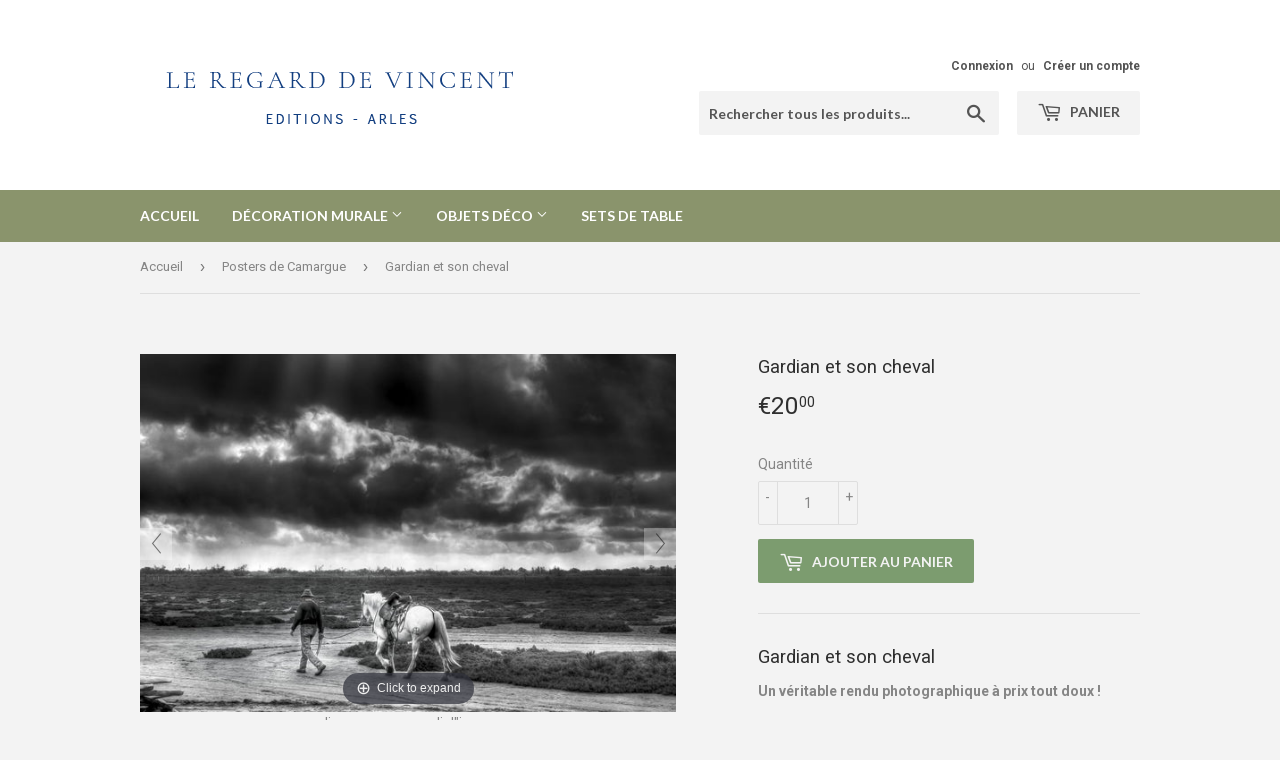

--- FILE ---
content_type: text/html; charset=utf-8
request_url: https://leregardevincent.fr/collections/posters/products/poster-gardian-et-son-cheval
body_size: 18061
content:
<!doctype html>
<!--[if lt IE 7]><html class="no-js lt-ie9 lt-ie8 lt-ie7" lang="en"> <![endif]-->
<!--[if IE 7]><html class="no-js lt-ie9 lt-ie8" lang="en"> <![endif]-->
<!--[if IE 8]><html class="no-js lt-ie9" lang="en"> <![endif]-->
<!--[if IE 9 ]><html class="ie9 no-js"> <![endif]-->
<!--[if (gt IE 9)|!(IE)]><!--> <html class="no-touch no-js"> <!--<![endif]-->
<head>
  <script>(function(H){H.className=H.className.replace(/\bno-js\b/,'js')})(document.documentElement)</script>
  <!-- Basic page needs ================================================== -->
  <meta charset="utf-8">
  <meta http-equiv="X-UA-Compatible" content="IE=edge,chrome=1">

  
  <link rel="shortcut icon" href="//leregardevincent.fr/cdn/shop/files/logo_Lrdv_shopify_32x32.jpg?v=1613689158" type="image/png" />
  

  <!-- Title and description ================================================== -->
  <title>
  Poster de Camargue : gardian et son cheval &ndash; Le Regard de Vincent
  </title>


  
    <meta name="description" content="Poster de Camargue. Un véritable rendu photographique à prix tout doux ! Photographie de Vincent Recordier">
  

  <!-- Product meta ================================================== -->
  <!-- /snippets/social-meta-tags.liquid -->




<meta property="og:site_name" content="Le Regard de Vincent">
<meta property="og:url" content="https://leregardevincent.fr/products/poster-gardian-et-son-cheval">
<meta property="og:title" content="Gardian et son cheval">
<meta property="og:type" content="product">
<meta property="og:description" content="Poster de Camargue. Un véritable rendu photographique à prix tout doux ! Photographie de Vincent Recordier">

  <meta property="og:price:amount" content="20,00">
  <meta property="og:price:currency" content="EUR">

<meta property="og:image" content="http://leregardevincent.fr/cdn/shop/products/Gardian-et-son-cheval_poster_1200x1200.jpg?v=1538915794"><meta property="og:image" content="http://leregardevincent.fr/cdn/shop/products/Posters_5c74e022-8244-43e0-8fb4-5569ca2dd5b3_1200x1200.jpg?v=1538915777">
<meta property="og:image:secure_url" content="https://leregardevincent.fr/cdn/shop/products/Gardian-et-son-cheval_poster_1200x1200.jpg?v=1538915794"><meta property="og:image:secure_url" content="https://leregardevincent.fr/cdn/shop/products/Posters_5c74e022-8244-43e0-8fb4-5569ca2dd5b3_1200x1200.jpg?v=1538915777">


<meta name="twitter:card" content="summary_large_image">
<meta name="twitter:title" content="Gardian et son cheval">
<meta name="twitter:description" content="Poster de Camargue. Un véritable rendu photographique à prix tout doux ! Photographie de Vincent Recordier">


  <!-- Helpers ================================================== -->
  <link rel="canonical" href="https://leregardevincent.fr/products/poster-gardian-et-son-cheval">
  <meta name="viewport" content="width=device-width,initial-scale=1">

  <!-- CSS ================================================== -->
  <link href="//leregardevincent.fr/cdn/shop/t/11/assets/theme.scss.css?v=123395162923186209061764613080" rel="stylesheet" type="text/css" media="all" />
  
  
  
  <link href="//fonts.googleapis.com/css?family=Roboto:400,700" rel="stylesheet" type="text/css" media="all" />


  


  
    
    
    <link href="//fonts.googleapis.com/css?family=Lato:700" rel="stylesheet" type="text/css" media="all" />
  



  <!-- Header hook for plugins ================================================== -->
  <script>window.performance && window.performance.mark && window.performance.mark('shopify.content_for_header.start');</script><meta id="shopify-digital-wallet" name="shopify-digital-wallet" content="/2419097718/digital_wallets/dialog">
<meta name="shopify-checkout-api-token" content="25956599fc0547e91579b0b80fccb0d8">
<meta id="in-context-paypal-metadata" data-shop-id="2419097718" data-venmo-supported="false" data-environment="production" data-locale="fr_FR" data-paypal-v4="true" data-currency="EUR">
<link rel="alternate" type="application/json+oembed" href="https://leregardevincent.fr/products/poster-gardian-et-son-cheval.oembed">
<script async="async" src="/checkouts/internal/preloads.js?locale=fr-FR"></script>
<script id="shopify-features" type="application/json">{"accessToken":"25956599fc0547e91579b0b80fccb0d8","betas":["rich-media-storefront-analytics"],"domain":"leregardevincent.fr","predictiveSearch":true,"shopId":2419097718,"locale":"fr"}</script>
<script>var Shopify = Shopify || {};
Shopify.shop = "le-regard-de-vincent.myshopify.com";
Shopify.locale = "fr";
Shopify.currency = {"active":"EUR","rate":"1.0"};
Shopify.country = "FR";
Shopify.theme = {"name":"V2026","id":188296036693,"schema_name":"Supply","schema_version":"3.3.1","theme_store_id":679,"role":"main"};
Shopify.theme.handle = "null";
Shopify.theme.style = {"id":null,"handle":null};
Shopify.cdnHost = "leregardevincent.fr/cdn";
Shopify.routes = Shopify.routes || {};
Shopify.routes.root = "/";</script>
<script type="module">!function(o){(o.Shopify=o.Shopify||{}).modules=!0}(window);</script>
<script>!function(o){function n(){var o=[];function n(){o.push(Array.prototype.slice.apply(arguments))}return n.q=o,n}var t=o.Shopify=o.Shopify||{};t.loadFeatures=n(),t.autoloadFeatures=n()}(window);</script>
<script id="shop-js-analytics" type="application/json">{"pageType":"product"}</script>
<script defer="defer" async type="module" src="//leregardevincent.fr/cdn/shopifycloud/shop-js/modules/v2/client.init-shop-cart-sync_BcDpqI9l.fr.esm.js"></script>
<script defer="defer" async type="module" src="//leregardevincent.fr/cdn/shopifycloud/shop-js/modules/v2/chunk.common_a1Rf5Dlz.esm.js"></script>
<script defer="defer" async type="module" src="//leregardevincent.fr/cdn/shopifycloud/shop-js/modules/v2/chunk.modal_Djra7sW9.esm.js"></script>
<script type="module">
  await import("//leregardevincent.fr/cdn/shopifycloud/shop-js/modules/v2/client.init-shop-cart-sync_BcDpqI9l.fr.esm.js");
await import("//leregardevincent.fr/cdn/shopifycloud/shop-js/modules/v2/chunk.common_a1Rf5Dlz.esm.js");
await import("//leregardevincent.fr/cdn/shopifycloud/shop-js/modules/v2/chunk.modal_Djra7sW9.esm.js");

  window.Shopify.SignInWithShop?.initShopCartSync?.({"fedCMEnabled":true,"windoidEnabled":true});

</script>
<script>(function() {
  var isLoaded = false;
  function asyncLoad() {
    if (isLoaded) return;
    isLoaded = true;
    var urls = ["https:\/\/easygdpr.b-cdn.net\/v\/1553540745\/gdpr.min.js?shop=le-regard-de-vincent.myshopify.com","https:\/\/chimpstatic.com\/mcjs-connected\/js\/users\/6b4e4b41be78ee1e3d2b7474e\/f84ba6647416a4a175ad4f5b1.js?shop=le-regard-de-vincent.myshopify.com","https:\/\/cdn.shopify.com\/s\/files\/1\/2233\/5399\/t\/1\/assets\/trust_hero_2419097718.js?v=1585141061\u0026shop=le-regard-de-vincent.myshopify.com","https:\/\/assets.cloudlift.app\/api\/assets\/upload.js?shop=le-regard-de-vincent.myshopify.com"];
    for (var i = 0; i < urls.length; i++) {
      var s = document.createElement('script');
      s.type = 'text/javascript';
      s.async = true;
      s.src = urls[i];
      var x = document.getElementsByTagName('script')[0];
      x.parentNode.insertBefore(s, x);
    }
  };
  if(window.attachEvent) {
    window.attachEvent('onload', asyncLoad);
  } else {
    window.addEventListener('load', asyncLoad, false);
  }
})();</script>
<script id="__st">var __st={"a":2419097718,"offset":3600,"reqid":"1c7c5bd5-c631-4c36-973d-818fa21cc690-1769120871","pageurl":"leregardevincent.fr\/collections\/posters\/products\/poster-gardian-et-son-cheval","u":"ed306460306f","p":"product","rtyp":"product","rid":2221308772470};</script>
<script>window.ShopifyPaypalV4VisibilityTracking = true;</script>
<script id="captcha-bootstrap">!function(){'use strict';const t='contact',e='account',n='new_comment',o=[[t,t],['blogs',n],['comments',n],[t,'customer']],c=[[e,'customer_login'],[e,'guest_login'],[e,'recover_customer_password'],[e,'create_customer']],r=t=>t.map((([t,e])=>`form[action*='/${t}']:not([data-nocaptcha='true']) input[name='form_type'][value='${e}']`)).join(','),a=t=>()=>t?[...document.querySelectorAll(t)].map((t=>t.form)):[];function s(){const t=[...o],e=r(t);return a(e)}const i='password',u='form_key',d=['recaptcha-v3-token','g-recaptcha-response','h-captcha-response',i],f=()=>{try{return window.sessionStorage}catch{return}},m='__shopify_v',_=t=>t.elements[u];function p(t,e,n=!1){try{const o=window.sessionStorage,c=JSON.parse(o.getItem(e)),{data:r}=function(t){const{data:e,action:n}=t;return t[m]||n?{data:e,action:n}:{data:t,action:n}}(c);for(const[e,n]of Object.entries(r))t.elements[e]&&(t.elements[e].value=n);n&&o.removeItem(e)}catch(o){console.error('form repopulation failed',{error:o})}}const l='form_type',E='cptcha';function T(t){t.dataset[E]=!0}const w=window,h=w.document,L='Shopify',v='ce_forms',y='captcha';let A=!1;((t,e)=>{const n=(g='f06e6c50-85a8-45c8-87d0-21a2b65856fe',I='https://cdn.shopify.com/shopifycloud/storefront-forms-hcaptcha/ce_storefront_forms_captcha_hcaptcha.v1.5.2.iife.js',D={infoText:'Protégé par hCaptcha',privacyText:'Confidentialité',termsText:'Conditions'},(t,e,n)=>{const o=w[L][v],c=o.bindForm;if(c)return c(t,g,e,D).then(n);var r;o.q.push([[t,g,e,D],n]),r=I,A||(h.body.append(Object.assign(h.createElement('script'),{id:'captcha-provider',async:!0,src:r})),A=!0)});var g,I,D;w[L]=w[L]||{},w[L][v]=w[L][v]||{},w[L][v].q=[],w[L][y]=w[L][y]||{},w[L][y].protect=function(t,e){n(t,void 0,e),T(t)},Object.freeze(w[L][y]),function(t,e,n,w,h,L){const[v,y,A,g]=function(t,e,n){const i=e?o:[],u=t?c:[],d=[...i,...u],f=r(d),m=r(i),_=r(d.filter((([t,e])=>n.includes(e))));return[a(f),a(m),a(_),s()]}(w,h,L),I=t=>{const e=t.target;return e instanceof HTMLFormElement?e:e&&e.form},D=t=>v().includes(t);t.addEventListener('submit',(t=>{const e=I(t);if(!e)return;const n=D(e)&&!e.dataset.hcaptchaBound&&!e.dataset.recaptchaBound,o=_(e),c=g().includes(e)&&(!o||!o.value);(n||c)&&t.preventDefault(),c&&!n&&(function(t){try{if(!f())return;!function(t){const e=f();if(!e)return;const n=_(t);if(!n)return;const o=n.value;o&&e.removeItem(o)}(t);const e=Array.from(Array(32),(()=>Math.random().toString(36)[2])).join('');!function(t,e){_(t)||t.append(Object.assign(document.createElement('input'),{type:'hidden',name:u})),t.elements[u].value=e}(t,e),function(t,e){const n=f();if(!n)return;const o=[...t.querySelectorAll(`input[type='${i}']`)].map((({name:t})=>t)),c=[...d,...o],r={};for(const[a,s]of new FormData(t).entries())c.includes(a)||(r[a]=s);n.setItem(e,JSON.stringify({[m]:1,action:t.action,data:r}))}(t,e)}catch(e){console.error('failed to persist form',e)}}(e),e.submit())}));const S=(t,e)=>{t&&!t.dataset[E]&&(n(t,e.some((e=>e===t))),T(t))};for(const o of['focusin','change'])t.addEventListener(o,(t=>{const e=I(t);D(e)&&S(e,y())}));const B=e.get('form_key'),M=e.get(l),P=B&&M;t.addEventListener('DOMContentLoaded',(()=>{const t=y();if(P)for(const e of t)e.elements[l].value===M&&p(e,B);[...new Set([...A(),...v().filter((t=>'true'===t.dataset.shopifyCaptcha))])].forEach((e=>S(e,t)))}))}(h,new URLSearchParams(w.location.search),n,t,e,['guest_login'])})(!0,!0)}();</script>
<script integrity="sha256-4kQ18oKyAcykRKYeNunJcIwy7WH5gtpwJnB7kiuLZ1E=" data-source-attribution="shopify.loadfeatures" defer="defer" src="//leregardevincent.fr/cdn/shopifycloud/storefront/assets/storefront/load_feature-a0a9edcb.js" crossorigin="anonymous"></script>
<script data-source-attribution="shopify.dynamic_checkout.dynamic.init">var Shopify=Shopify||{};Shopify.PaymentButton=Shopify.PaymentButton||{isStorefrontPortableWallets:!0,init:function(){window.Shopify.PaymentButton.init=function(){};var t=document.createElement("script");t.src="https://leregardevincent.fr/cdn/shopifycloud/portable-wallets/latest/portable-wallets.fr.js",t.type="module",document.head.appendChild(t)}};
</script>
<script data-source-attribution="shopify.dynamic_checkout.buyer_consent">
  function portableWalletsHideBuyerConsent(e){var t=document.getElementById("shopify-buyer-consent"),n=document.getElementById("shopify-subscription-policy-button");t&&n&&(t.classList.add("hidden"),t.setAttribute("aria-hidden","true"),n.removeEventListener("click",e))}function portableWalletsShowBuyerConsent(e){var t=document.getElementById("shopify-buyer-consent"),n=document.getElementById("shopify-subscription-policy-button");t&&n&&(t.classList.remove("hidden"),t.removeAttribute("aria-hidden"),n.addEventListener("click",e))}window.Shopify?.PaymentButton&&(window.Shopify.PaymentButton.hideBuyerConsent=portableWalletsHideBuyerConsent,window.Shopify.PaymentButton.showBuyerConsent=portableWalletsShowBuyerConsent);
</script>
<script data-source-attribution="shopify.dynamic_checkout.cart.bootstrap">document.addEventListener("DOMContentLoaded",(function(){function t(){return document.querySelector("shopify-accelerated-checkout-cart, shopify-accelerated-checkout")}if(t())Shopify.PaymentButton.init();else{new MutationObserver((function(e,n){t()&&(Shopify.PaymentButton.init(),n.disconnect())})).observe(document.body,{childList:!0,subtree:!0})}}));
</script>
<link id="shopify-accelerated-checkout-styles" rel="stylesheet" media="screen" href="https://leregardevincent.fr/cdn/shopifycloud/portable-wallets/latest/accelerated-checkout-backwards-compat.css" crossorigin="anonymous">
<style id="shopify-accelerated-checkout-cart">
        #shopify-buyer-consent {
  margin-top: 1em;
  display: inline-block;
  width: 100%;
}

#shopify-buyer-consent.hidden {
  display: none;
}

#shopify-subscription-policy-button {
  background: none;
  border: none;
  padding: 0;
  text-decoration: underline;
  font-size: inherit;
  cursor: pointer;
}

#shopify-subscription-policy-button::before {
  box-shadow: none;
}

      </style>

<script>window.performance && window.performance.mark && window.performance.mark('shopify.content_for_header.end');</script>

  

<!--[if lt IE 9]>
<script src="//cdnjs.cloudflare.com/ajax/libs/html5shiv/3.7.2/html5shiv.min.js" type="text/javascript"></script>
<![endif]-->
<!--[if (lte IE 9) ]><script src="//leregardevincent.fr/cdn/shop/t/11/assets/match-media.min.js?v=1050" type="text/javascript"></script><![endif]-->


  
  

  <script src="//leregardevincent.fr/cdn/shop/t/11/assets/jquery-2.2.3.min.js?v=58211863146907186831762028094" type="text/javascript"></script>

  <!--[if (gt IE 9)|!(IE)]><!--><script src="//leregardevincent.fr/cdn/shop/t/11/assets/lazysizes.min.js?v=8147953233334221341762028094" async="async"></script><!--<![endif]-->
  <!--[if lte IE 9]><script src="//leregardevincent.fr/cdn/shop/t/11/assets/lazysizes.min.js?v=8147953233334221341762028094"></script><![endif]-->

  <!--[if (gt IE 9)|!(IE)]><!--><script src="//leregardevincent.fr/cdn/shop/t/11/assets/vendor.js?v=23204533626406551281762028094" defer="defer"></script><!--<![endif]-->
  <!--[if lte IE 9]><script src="//leregardevincent.fr/cdn/shop/t/11/assets/vendor.js?v=23204533626406551281762028094"></script><![endif]-->

  <!--[if (gt IE 9)|!(IE)]><!--><script src="//leregardevincent.fr/cdn/shop/t/11/assets/theme.js?v=133868011257897110611762028094" defer="defer"></script><!--<![endif]-->
  <!--[if lte IE 9]><script src="//leregardevincent.fr/cdn/shop/t/11/assets/theme.js?v=133868011257897110611762028094"></script><![endif]-->




	
    
    
    <script src="//leregardevincent.fr/cdn/shop/t/11/assets/magiczoomplus.js?v=165895882326787902321762028094" type="text/javascript"></script>
    <link href="//leregardevincent.fr/cdn/shop/t/11/assets/magiczoomplus.css?v=23004810561057010731762028094" rel="stylesheet" type="text/css" media="all" />
    
    <link href="//leregardevincent.fr/cdn/shop/t/11/assets/magiczoomplus.additional.css?v=87382364917076928351762028094" rel="stylesheet" type="text/css" media="all" />
    <script type="text/javascript">
    mzOptions = {
		'zoomWidth':'auto',
		'zoomHeight':'auto',
		'zoomPosition':'right',
		'zoomDistance':15,
		'selectorTrigger':'click',
		'transitionEffect':true,
		'lazyZoom':false,
		'rightClick':false,
		'zoomMode':'off',
		'zoomOn':'hover',
		'upscale':true,
		'smoothing':true,
		'variableZoom':false,
		'zoomCaption':'off',
		'expand':'window',
		'expandZoomMode':'zoom',
		'expandZoomOn':'click',
		'expandCaption':true,
		'closeOnClickOutside':true,
		'cssClass':'dark-bg',
		'hint':'once',
		'textHoverZoomHint':'Hover to zoom',
		'textClickZoomHint':'Click to zoom',
		'textExpandHint':'Click to expand',
		'textBtnClose':'Close',
		'textBtnNext':'Next',
		'textBtnPrev':'Previous'
    }
    mzMobileOptions = {
		'zoomMode':'zoom',
		'textHoverZoomHint':'Touch to zoom',
		'textClickZoomHint':'Double tap to zoom',
		'textExpandHint':'Tap to expand'
    }
    
    </script>
    <script src="//leregardevincent.fr/cdn/shop/t/11/assets/magiczoomplus.sirv.js?v=1890877955687357981762028094" type="text/javascript"></script>
    


      <link href="//leregardevincent.fr/cdn/shop/t/11/assets/paymentfont.scss.css?v=58594445366751675101764613080" rel="stylesheet" type="text/css" media="all" />
    
<meta name="facebook-domain-verification" content="ryeu787y49q8vatsg0vg6gqdmt01hf" />


  

  

  

  
    <script type="text/javascript">
      try {
        window.EasyGdprSettings = "{\"cookie_banner\":true,\"cookie_banner_cookiename\":\"cookieconsent_status\",\"cookie_banner_settings\":{\"pp_url\":\"https:\/\/leregardevincent.fr\/pages\/politique-de-confidentialite\",\"size\":\"xsmall\",\"langmodes\":{\"policy_link_text\":\"#custom\",\"dismiss_button_text\":\"#custom\",\"message\":\"#custom\"},\"button_color\":{\"rgba\":{\"b\":111,\"a\":1,\"g\":117,\"r\":156},\"hexcode\":\"#9c756f\",\"saturation\":0.3291667938232422,\"brightness\":0.6875,\"hue\":102.08955223880596,\"opacity\":1,\"alpha\":1},\"dismiss_button_text\":\"Accepter\",\"button_text_color\":{\"hexcode\":\"#ffffff\",\"opacity\":1,\"rgba\":{\"g\":255,\"r\":255,\"a\":1,\"b\":255}},\"message\":\"Ce site utilise des cookies pour vous offrir la meilleure expérience utilisateur possible, \",\"layout\":\"classic\",\"policy_link_text\":\"En savoir plus\",\"banner_color\":{\"opacity\":1,\"saturation\":0.04375,\"brightness\":0.35,\"hue\":0,\"hexcode\":\"#666768\",\"alpha\":1,\"rgba\":{\"r\":102,\"g\":103,\"a\":1,\"b\":104}},\"banner_text_color\":{},\"show_cookie_icon\":false},\"current_theme\":\"supply\",\"custom_button_position\":\"\",\"eg_display\":[\"login\",\"account\"],\"enabled\":true,\"texts\":{\"DATA_ADDRESS\":\"Adresse\",\"NO_DATA\":\"Il n'ya pas de données associées à cette adresse de courriel\",\"BUTTON_DELETE\":\"Supprimer les données\",\"COMMENT_MISSING\":\"Veuillez décrire ce que vous aimeriez modifier dans vos données personnelles.\",\"ACC_REQUEST_THANKYOU\":\"Merci pour votre demande d'accès. Consultez votre boîte mail pour lire notre réponse.\",\"BUTTON_MY\":\"Mes données personnelles\",\"DATA_EMAIL\":\"Courriel\",\"BUTTON_EDIT\":\"Editer les données\",\"DATA_CITY\":\"Ville\",\"MOD_REQUEST_THANKYOU\":\"Merci pour votre demande de modification. Nous vous répondrons par courriel dans un délai maximum de 30 jours.\",\"DATA_COUNTRY\":\"Pays\",\"BUTTON_DOWNLOAD\":\"Télécharger les données\",\"DATA_PHONE\":\"Téléphone\",\"DATA_LAST_NAME\":\"Nom\",\"BUTTON_ACCESS\":\"Accéder à mes données personnelles\",\"EMAIL_INVALID\":\"Merci d'utiliser une adresse de courriel valide\",\"DATA_FIRST_NAME\":\"Prénom\",\"CONFIRM_DELETE\":\"Etes vous sûr de vouloir supprimer vos données de notre boutique ?\",\"DEL_REQUEST_THANKYOU\":\"Merci pour votre demande de supression. Nous vous répondrons par courriel dans un délai maximum de 30 jours.\"}}";
      } catch (error) {}
    </script>
  



<link href="https://monorail-edge.shopifysvc.com" rel="dns-prefetch">
<script>(function(){if ("sendBeacon" in navigator && "performance" in window) {try {var session_token_from_headers = performance.getEntriesByType('navigation')[0].serverTiming.find(x => x.name == '_s').description;} catch {var session_token_from_headers = undefined;}var session_cookie_matches = document.cookie.match(/_shopify_s=([^;]*)/);var session_token_from_cookie = session_cookie_matches && session_cookie_matches.length === 2 ? session_cookie_matches[1] : "";var session_token = session_token_from_headers || session_token_from_cookie || "";function handle_abandonment_event(e) {var entries = performance.getEntries().filter(function(entry) {return /monorail-edge.shopifysvc.com/.test(entry.name);});if (!window.abandonment_tracked && entries.length === 0) {window.abandonment_tracked = true;var currentMs = Date.now();var navigation_start = performance.timing.navigationStart;var payload = {shop_id: 2419097718,url: window.location.href,navigation_start,duration: currentMs - navigation_start,session_token,page_type: "product"};window.navigator.sendBeacon("https://monorail-edge.shopifysvc.com/v1/produce", JSON.stringify({schema_id: "online_store_buyer_site_abandonment/1.1",payload: payload,metadata: {event_created_at_ms: currentMs,event_sent_at_ms: currentMs}}));}}window.addEventListener('pagehide', handle_abandonment_event);}}());</script>
<script id="web-pixels-manager-setup">(function e(e,d,r,n,o){if(void 0===o&&(o={}),!Boolean(null===(a=null===(i=window.Shopify)||void 0===i?void 0:i.analytics)||void 0===a?void 0:a.replayQueue)){var i,a;window.Shopify=window.Shopify||{};var t=window.Shopify;t.analytics=t.analytics||{};var s=t.analytics;s.replayQueue=[],s.publish=function(e,d,r){return s.replayQueue.push([e,d,r]),!0};try{self.performance.mark("wpm:start")}catch(e){}var l=function(){var e={modern:/Edge?\/(1{2}[4-9]|1[2-9]\d|[2-9]\d{2}|\d{4,})\.\d+(\.\d+|)|Firefox\/(1{2}[4-9]|1[2-9]\d|[2-9]\d{2}|\d{4,})\.\d+(\.\d+|)|Chrom(ium|e)\/(9{2}|\d{3,})\.\d+(\.\d+|)|(Maci|X1{2}).+ Version\/(15\.\d+|(1[6-9]|[2-9]\d|\d{3,})\.\d+)([,.]\d+|)( \(\w+\)|)( Mobile\/\w+|) Safari\/|Chrome.+OPR\/(9{2}|\d{3,})\.\d+\.\d+|(CPU[ +]OS|iPhone[ +]OS|CPU[ +]iPhone|CPU IPhone OS|CPU iPad OS)[ +]+(15[._]\d+|(1[6-9]|[2-9]\d|\d{3,})[._]\d+)([._]\d+|)|Android:?[ /-](13[3-9]|1[4-9]\d|[2-9]\d{2}|\d{4,})(\.\d+|)(\.\d+|)|Android.+Firefox\/(13[5-9]|1[4-9]\d|[2-9]\d{2}|\d{4,})\.\d+(\.\d+|)|Android.+Chrom(ium|e)\/(13[3-9]|1[4-9]\d|[2-9]\d{2}|\d{4,})\.\d+(\.\d+|)|SamsungBrowser\/([2-9]\d|\d{3,})\.\d+/,legacy:/Edge?\/(1[6-9]|[2-9]\d|\d{3,})\.\d+(\.\d+|)|Firefox\/(5[4-9]|[6-9]\d|\d{3,})\.\d+(\.\d+|)|Chrom(ium|e)\/(5[1-9]|[6-9]\d|\d{3,})\.\d+(\.\d+|)([\d.]+$|.*Safari\/(?![\d.]+ Edge\/[\d.]+$))|(Maci|X1{2}).+ Version\/(10\.\d+|(1[1-9]|[2-9]\d|\d{3,})\.\d+)([,.]\d+|)( \(\w+\)|)( Mobile\/\w+|) Safari\/|Chrome.+OPR\/(3[89]|[4-9]\d|\d{3,})\.\d+\.\d+|(CPU[ +]OS|iPhone[ +]OS|CPU[ +]iPhone|CPU IPhone OS|CPU iPad OS)[ +]+(10[._]\d+|(1[1-9]|[2-9]\d|\d{3,})[._]\d+)([._]\d+|)|Android:?[ /-](13[3-9]|1[4-9]\d|[2-9]\d{2}|\d{4,})(\.\d+|)(\.\d+|)|Mobile Safari.+OPR\/([89]\d|\d{3,})\.\d+\.\d+|Android.+Firefox\/(13[5-9]|1[4-9]\d|[2-9]\d{2}|\d{4,})\.\d+(\.\d+|)|Android.+Chrom(ium|e)\/(13[3-9]|1[4-9]\d|[2-9]\d{2}|\d{4,})\.\d+(\.\d+|)|Android.+(UC? ?Browser|UCWEB|U3)[ /]?(15\.([5-9]|\d{2,})|(1[6-9]|[2-9]\d|\d{3,})\.\d+)\.\d+|SamsungBrowser\/(5\.\d+|([6-9]|\d{2,})\.\d+)|Android.+MQ{2}Browser\/(14(\.(9|\d{2,})|)|(1[5-9]|[2-9]\d|\d{3,})(\.\d+|))(\.\d+|)|K[Aa][Ii]OS\/(3\.\d+|([4-9]|\d{2,})\.\d+)(\.\d+|)/},d=e.modern,r=e.legacy,n=navigator.userAgent;return n.match(d)?"modern":n.match(r)?"legacy":"unknown"}(),u="modern"===l?"modern":"legacy",c=(null!=n?n:{modern:"",legacy:""})[u],f=function(e){return[e.baseUrl,"/wpm","/b",e.hashVersion,"modern"===e.buildTarget?"m":"l",".js"].join("")}({baseUrl:d,hashVersion:r,buildTarget:u}),m=function(e){var d=e.version,r=e.bundleTarget,n=e.surface,o=e.pageUrl,i=e.monorailEndpoint;return{emit:function(e){var a=e.status,t=e.errorMsg,s=(new Date).getTime(),l=JSON.stringify({metadata:{event_sent_at_ms:s},events:[{schema_id:"web_pixels_manager_load/3.1",payload:{version:d,bundle_target:r,page_url:o,status:a,surface:n,error_msg:t},metadata:{event_created_at_ms:s}}]});if(!i)return console&&console.warn&&console.warn("[Web Pixels Manager] No Monorail endpoint provided, skipping logging."),!1;try{return self.navigator.sendBeacon.bind(self.navigator)(i,l)}catch(e){}var u=new XMLHttpRequest;try{return u.open("POST",i,!0),u.setRequestHeader("Content-Type","text/plain"),u.send(l),!0}catch(e){return console&&console.warn&&console.warn("[Web Pixels Manager] Got an unhandled error while logging to Monorail."),!1}}}}({version:r,bundleTarget:l,surface:e.surface,pageUrl:self.location.href,monorailEndpoint:e.monorailEndpoint});try{o.browserTarget=l,function(e){var d=e.src,r=e.async,n=void 0===r||r,o=e.onload,i=e.onerror,a=e.sri,t=e.scriptDataAttributes,s=void 0===t?{}:t,l=document.createElement("script"),u=document.querySelector("head"),c=document.querySelector("body");if(l.async=n,l.src=d,a&&(l.integrity=a,l.crossOrigin="anonymous"),s)for(var f in s)if(Object.prototype.hasOwnProperty.call(s,f))try{l.dataset[f]=s[f]}catch(e){}if(o&&l.addEventListener("load",o),i&&l.addEventListener("error",i),u)u.appendChild(l);else{if(!c)throw new Error("Did not find a head or body element to append the script");c.appendChild(l)}}({src:f,async:!0,onload:function(){if(!function(){var e,d;return Boolean(null===(d=null===(e=window.Shopify)||void 0===e?void 0:e.analytics)||void 0===d?void 0:d.initialized)}()){var d=window.webPixelsManager.init(e)||void 0;if(d){var r=window.Shopify.analytics;r.replayQueue.forEach((function(e){var r=e[0],n=e[1],o=e[2];d.publishCustomEvent(r,n,o)})),r.replayQueue=[],r.publish=d.publishCustomEvent,r.visitor=d.visitor,r.initialized=!0}}},onerror:function(){return m.emit({status:"failed",errorMsg:"".concat(f," has failed to load")})},sri:function(e){var d=/^sha384-[A-Za-z0-9+/=]+$/;return"string"==typeof e&&d.test(e)}(c)?c:"",scriptDataAttributes:o}),m.emit({status:"loading"})}catch(e){m.emit({status:"failed",errorMsg:(null==e?void 0:e.message)||"Unknown error"})}}})({shopId: 2419097718,storefrontBaseUrl: "https://leregardevincent.fr",extensionsBaseUrl: "https://extensions.shopifycdn.com/cdn/shopifycloud/web-pixels-manager",monorailEndpoint: "https://monorail-edge.shopifysvc.com/unstable/produce_batch",surface: "storefront-renderer",enabledBetaFlags: ["2dca8a86"],webPixelsConfigList: [{"id":"3361145173","configuration":"{\"tagID\":\"2613349393966\"}","eventPayloadVersion":"v1","runtimeContext":"STRICT","scriptVersion":"18031546ee651571ed29edbe71a3550b","type":"APP","apiClientId":3009811,"privacyPurposes":["ANALYTICS","MARKETING","SALE_OF_DATA"],"dataSharingAdjustments":{"protectedCustomerApprovalScopes":["read_customer_address","read_customer_email","read_customer_name","read_customer_personal_data","read_customer_phone"]}},{"id":"1418133845","configuration":"{\"pixel_id\":\"2173264082703128\",\"pixel_type\":\"facebook_pixel\"}","eventPayloadVersion":"v1","runtimeContext":"OPEN","scriptVersion":"ca16bc87fe92b6042fbaa3acc2fbdaa6","type":"APP","apiClientId":2329312,"privacyPurposes":["ANALYTICS","MARKETING","SALE_OF_DATA"],"dataSharingAdjustments":{"protectedCustomerApprovalScopes":["read_customer_address","read_customer_email","read_customer_name","read_customer_personal_data","read_customer_phone"]}},{"id":"1068728661","configuration":"{\"config\":\"{\\\"pixel_id\\\":\\\"G-PRX421KJG4\\\",\\\"gtag_events\\\":[{\\\"type\\\":\\\"purchase\\\",\\\"action_label\\\":\\\"G-PRX421KJG4\\\"},{\\\"type\\\":\\\"page_view\\\",\\\"action_label\\\":\\\"G-PRX421KJG4\\\"},{\\\"type\\\":\\\"view_item\\\",\\\"action_label\\\":\\\"G-PRX421KJG4\\\"},{\\\"type\\\":\\\"search\\\",\\\"action_label\\\":\\\"G-PRX421KJG4\\\"},{\\\"type\\\":\\\"add_to_cart\\\",\\\"action_label\\\":\\\"G-PRX421KJG4\\\"},{\\\"type\\\":\\\"begin_checkout\\\",\\\"action_label\\\":\\\"G-PRX421KJG4\\\"},{\\\"type\\\":\\\"add_payment_info\\\",\\\"action_label\\\":\\\"G-PRX421KJG4\\\"}],\\\"enable_monitoring_mode\\\":false}\"}","eventPayloadVersion":"v1","runtimeContext":"OPEN","scriptVersion":"b2a88bafab3e21179ed38636efcd8a93","type":"APP","apiClientId":1780363,"privacyPurposes":[],"dataSharingAdjustments":{"protectedCustomerApprovalScopes":["read_customer_address","read_customer_email","read_customer_name","read_customer_personal_data","read_customer_phone"]}},{"id":"shopify-app-pixel","configuration":"{}","eventPayloadVersion":"v1","runtimeContext":"STRICT","scriptVersion":"0450","apiClientId":"shopify-pixel","type":"APP","privacyPurposes":["ANALYTICS","MARKETING"]},{"id":"shopify-custom-pixel","eventPayloadVersion":"v1","runtimeContext":"LAX","scriptVersion":"0450","apiClientId":"shopify-pixel","type":"CUSTOM","privacyPurposes":["ANALYTICS","MARKETING"]}],isMerchantRequest: false,initData: {"shop":{"name":"Le Regard de Vincent","paymentSettings":{"currencyCode":"EUR"},"myshopifyDomain":"le-regard-de-vincent.myshopify.com","countryCode":"FR","storefrontUrl":"https:\/\/leregardevincent.fr"},"customer":null,"cart":null,"checkout":null,"productVariants":[{"price":{"amount":20.0,"currencyCode":"EUR"},"product":{"title":"Gardian et son cheval","vendor":"Le Regard de Vincent","id":"2221308772470","untranslatedTitle":"Gardian et son cheval","url":"\/products\/poster-gardian-et-son-cheval","type":"Poster"},"id":"20032171835510","image":{"src":"\/\/leregardevincent.fr\/cdn\/shop\/products\/Gardian-et-son-cheval_poster.jpg?v=1538915794"},"sku":"PO_TR—4157_A2","title":"Default Title","untranslatedTitle":"Default Title"}],"purchasingCompany":null},},"https://leregardevincent.fr/cdn","fcfee988w5aeb613cpc8e4bc33m6693e112",{"modern":"","legacy":""},{"shopId":"2419097718","storefrontBaseUrl":"https:\/\/leregardevincent.fr","extensionBaseUrl":"https:\/\/extensions.shopifycdn.com\/cdn\/shopifycloud\/web-pixels-manager","surface":"storefront-renderer","enabledBetaFlags":"[\"2dca8a86\"]","isMerchantRequest":"false","hashVersion":"fcfee988w5aeb613cpc8e4bc33m6693e112","publish":"custom","events":"[[\"page_viewed\",{}],[\"product_viewed\",{\"productVariant\":{\"price\":{\"amount\":20.0,\"currencyCode\":\"EUR\"},\"product\":{\"title\":\"Gardian et son cheval\",\"vendor\":\"Le Regard de Vincent\",\"id\":\"2221308772470\",\"untranslatedTitle\":\"Gardian et son cheval\",\"url\":\"\/products\/poster-gardian-et-son-cheval\",\"type\":\"Poster\"},\"id\":\"20032171835510\",\"image\":{\"src\":\"\/\/leregardevincent.fr\/cdn\/shop\/products\/Gardian-et-son-cheval_poster.jpg?v=1538915794\"},\"sku\":\"PO_TR—4157_A2\",\"title\":\"Default Title\",\"untranslatedTitle\":\"Default Title\"}}]]"});</script><script>
  window.ShopifyAnalytics = window.ShopifyAnalytics || {};
  window.ShopifyAnalytics.meta = window.ShopifyAnalytics.meta || {};
  window.ShopifyAnalytics.meta.currency = 'EUR';
  var meta = {"product":{"id":2221308772470,"gid":"gid:\/\/shopify\/Product\/2221308772470","vendor":"Le Regard de Vincent","type":"Poster","handle":"poster-gardian-et-son-cheval","variants":[{"id":20032171835510,"price":2000,"name":"Gardian et son cheval","public_title":null,"sku":"PO_TR—4157_A2"}],"remote":false},"page":{"pageType":"product","resourceType":"product","resourceId":2221308772470,"requestId":"1c7c5bd5-c631-4c36-973d-818fa21cc690-1769120871"}};
  for (var attr in meta) {
    window.ShopifyAnalytics.meta[attr] = meta[attr];
  }
</script>
<script class="analytics">
  (function () {
    var customDocumentWrite = function(content) {
      var jquery = null;

      if (window.jQuery) {
        jquery = window.jQuery;
      } else if (window.Checkout && window.Checkout.$) {
        jquery = window.Checkout.$;
      }

      if (jquery) {
        jquery('body').append(content);
      }
    };

    var hasLoggedConversion = function(token) {
      if (token) {
        return document.cookie.indexOf('loggedConversion=' + token) !== -1;
      }
      return false;
    }

    var setCookieIfConversion = function(token) {
      if (token) {
        var twoMonthsFromNow = new Date(Date.now());
        twoMonthsFromNow.setMonth(twoMonthsFromNow.getMonth() + 2);

        document.cookie = 'loggedConversion=' + token + '; expires=' + twoMonthsFromNow;
      }
    }

    var trekkie = window.ShopifyAnalytics.lib = window.trekkie = window.trekkie || [];
    if (trekkie.integrations) {
      return;
    }
    trekkie.methods = [
      'identify',
      'page',
      'ready',
      'track',
      'trackForm',
      'trackLink'
    ];
    trekkie.factory = function(method) {
      return function() {
        var args = Array.prototype.slice.call(arguments);
        args.unshift(method);
        trekkie.push(args);
        return trekkie;
      };
    };
    for (var i = 0; i < trekkie.methods.length; i++) {
      var key = trekkie.methods[i];
      trekkie[key] = trekkie.factory(key);
    }
    trekkie.load = function(config) {
      trekkie.config = config || {};
      trekkie.config.initialDocumentCookie = document.cookie;
      var first = document.getElementsByTagName('script')[0];
      var script = document.createElement('script');
      script.type = 'text/javascript';
      script.onerror = function(e) {
        var scriptFallback = document.createElement('script');
        scriptFallback.type = 'text/javascript';
        scriptFallback.onerror = function(error) {
                var Monorail = {
      produce: function produce(monorailDomain, schemaId, payload) {
        var currentMs = new Date().getTime();
        var event = {
          schema_id: schemaId,
          payload: payload,
          metadata: {
            event_created_at_ms: currentMs,
            event_sent_at_ms: currentMs
          }
        };
        return Monorail.sendRequest("https://" + monorailDomain + "/v1/produce", JSON.stringify(event));
      },
      sendRequest: function sendRequest(endpointUrl, payload) {
        // Try the sendBeacon API
        if (window && window.navigator && typeof window.navigator.sendBeacon === 'function' && typeof window.Blob === 'function' && !Monorail.isIos12()) {
          var blobData = new window.Blob([payload], {
            type: 'text/plain'
          });

          if (window.navigator.sendBeacon(endpointUrl, blobData)) {
            return true;
          } // sendBeacon was not successful

        } // XHR beacon

        var xhr = new XMLHttpRequest();

        try {
          xhr.open('POST', endpointUrl);
          xhr.setRequestHeader('Content-Type', 'text/plain');
          xhr.send(payload);
        } catch (e) {
          console.log(e);
        }

        return false;
      },
      isIos12: function isIos12() {
        return window.navigator.userAgent.lastIndexOf('iPhone; CPU iPhone OS 12_') !== -1 || window.navigator.userAgent.lastIndexOf('iPad; CPU OS 12_') !== -1;
      }
    };
    Monorail.produce('monorail-edge.shopifysvc.com',
      'trekkie_storefront_load_errors/1.1',
      {shop_id: 2419097718,
      theme_id: 188296036693,
      app_name: "storefront",
      context_url: window.location.href,
      source_url: "//leregardevincent.fr/cdn/s/trekkie.storefront.8d95595f799fbf7e1d32231b9a28fd43b70c67d3.min.js"});

        };
        scriptFallback.async = true;
        scriptFallback.src = '//leregardevincent.fr/cdn/s/trekkie.storefront.8d95595f799fbf7e1d32231b9a28fd43b70c67d3.min.js';
        first.parentNode.insertBefore(scriptFallback, first);
      };
      script.async = true;
      script.src = '//leregardevincent.fr/cdn/s/trekkie.storefront.8d95595f799fbf7e1d32231b9a28fd43b70c67d3.min.js';
      first.parentNode.insertBefore(script, first);
    };
    trekkie.load(
      {"Trekkie":{"appName":"storefront","development":false,"defaultAttributes":{"shopId":2419097718,"isMerchantRequest":null,"themeId":188296036693,"themeCityHash":"784944627185411802","contentLanguage":"fr","currency":"EUR","eventMetadataId":"fa8c5023-cacc-4cc3-9163-3a9633917173"},"isServerSideCookieWritingEnabled":true,"monorailRegion":"shop_domain","enabledBetaFlags":["65f19447"]},"Session Attribution":{},"S2S":{"facebookCapiEnabled":true,"source":"trekkie-storefront-renderer","apiClientId":580111}}
    );

    var loaded = false;
    trekkie.ready(function() {
      if (loaded) return;
      loaded = true;

      window.ShopifyAnalytics.lib = window.trekkie;

      var originalDocumentWrite = document.write;
      document.write = customDocumentWrite;
      try { window.ShopifyAnalytics.merchantGoogleAnalytics.call(this); } catch(error) {};
      document.write = originalDocumentWrite;

      window.ShopifyAnalytics.lib.page(null,{"pageType":"product","resourceType":"product","resourceId":2221308772470,"requestId":"1c7c5bd5-c631-4c36-973d-818fa21cc690-1769120871","shopifyEmitted":true});

      var match = window.location.pathname.match(/checkouts\/(.+)\/(thank_you|post_purchase)/)
      var token = match? match[1]: undefined;
      if (!hasLoggedConversion(token)) {
        setCookieIfConversion(token);
        window.ShopifyAnalytics.lib.track("Viewed Product",{"currency":"EUR","variantId":20032171835510,"productId":2221308772470,"productGid":"gid:\/\/shopify\/Product\/2221308772470","name":"Gardian et son cheval","price":"20.00","sku":"PO_TR—4157_A2","brand":"Le Regard de Vincent","variant":null,"category":"Poster","nonInteraction":true,"remote":false},undefined,undefined,{"shopifyEmitted":true});
      window.ShopifyAnalytics.lib.track("monorail:\/\/trekkie_storefront_viewed_product\/1.1",{"currency":"EUR","variantId":20032171835510,"productId":2221308772470,"productGid":"gid:\/\/shopify\/Product\/2221308772470","name":"Gardian et son cheval","price":"20.00","sku":"PO_TR—4157_A2","brand":"Le Regard de Vincent","variant":null,"category":"Poster","nonInteraction":true,"remote":false,"referer":"https:\/\/leregardevincent.fr\/collections\/posters\/products\/poster-gardian-et-son-cheval"});
      }
    });


        var eventsListenerScript = document.createElement('script');
        eventsListenerScript.async = true;
        eventsListenerScript.src = "//leregardevincent.fr/cdn/shopifycloud/storefront/assets/shop_events_listener-3da45d37.js";
        document.getElementsByTagName('head')[0].appendChild(eventsListenerScript);

})();</script>
  <script>
  if (!window.ga || (window.ga && typeof window.ga !== 'function')) {
    window.ga = function ga() {
      (window.ga.q = window.ga.q || []).push(arguments);
      if (window.Shopify && window.Shopify.analytics && typeof window.Shopify.analytics.publish === 'function') {
        window.Shopify.analytics.publish("ga_stub_called", {}, {sendTo: "google_osp_migration"});
      }
      console.error("Shopify's Google Analytics stub called with:", Array.from(arguments), "\nSee https://help.shopify.com/manual/promoting-marketing/pixels/pixel-migration#google for more information.");
    };
    if (window.Shopify && window.Shopify.analytics && typeof window.Shopify.analytics.publish === 'function') {
      window.Shopify.analytics.publish("ga_stub_initialized", {}, {sendTo: "google_osp_migration"});
    }
  }
</script>
<script
  defer
  src="https://leregardevincent.fr/cdn/shopifycloud/perf-kit/shopify-perf-kit-3.0.4.min.js"
  data-application="storefront-renderer"
  data-shop-id="2419097718"
  data-render-region="gcp-us-east1"
  data-page-type="product"
  data-theme-instance-id="188296036693"
  data-theme-name="Supply"
  data-theme-version="3.3.1"
  data-monorail-region="shop_domain"
  data-resource-timing-sampling-rate="10"
  data-shs="true"
  data-shs-beacon="true"
  data-shs-export-with-fetch="true"
  data-shs-logs-sample-rate="1"
  data-shs-beacon-endpoint="https://leregardevincent.fr/api/collect"
></script>
</head>

<body id="poster-de-camargue-gardian-et-son-cheval" class="template-product" >

  <div id="shopify-section-header" class="shopify-section header-section"><header class="site-header" role="banner" data-section-id="header" data-section-type="header-section">
  <div class="wrapper">

    <div class="grid--full">
      <div class="grid-item large--one-half">
        
          <div class="h1 header-logo" itemscope itemtype="http://schema.org/Organization">
        
          
          

          <a href="/" itemprop="url">
            <div class="lazyload__image-wrapper no-js header-logo__image" style="max-width:400px;">
              <div style="padding-top:25.0%;">
                <img class="lazyload js"
                  data-src="//leregardevincent.fr/cdn/shop/files/logo_en_tete_shop_2026_SAS_{width}x.png?v=1762089131"
                  data-widths="[180, 360, 540, 720, 900, 1080, 1296, 1512, 1728, 2048]"
                  data-aspectratio="4.0"
                  data-sizes="auto"
                  alt="Le Regard de Vincent"
                  style="width:400px;">
              </div>
            </div>
            <noscript>
              
              <img src="//leregardevincent.fr/cdn/shop/files/logo_en_tete_shop_2026_SAS_400x.png?v=1762089131"
                srcset="//leregardevincent.fr/cdn/shop/files/logo_en_tete_shop_2026_SAS_400x.png?v=1762089131 1x, //leregardevincent.fr/cdn/shop/files/logo_en_tete_shop_2026_SAS_400x@2x.png?v=1762089131 2x"
                alt="Le Regard de Vincent"
                itemprop="logo"
                style="max-width:400px;">
            </noscript>
          </a>
          
        
          </div>
        
      </div>

      <div class="grid-item large--one-half text-center large--text-right">
        
          <div class="site-header--text-links">
            

            
              <span class="site-header--meta-links medium-down--hide">
                
                  <a href="https://shopify.com/2419097718/account?locale=fr&amp;region_country=FR" id="customer_login_link">Connexion</a>
                  <span class="site-header--spacer">ou</span>
                  <a href="https://shopify.com/2419097718/account?locale=fr" id="customer_register_link">Créer un compte</a>
                
              </span>
            
          </div>

          <br class="medium-down--hide">
        

        <form action="/search" method="get" class="search-bar" role="search">
  <input type="hidden" name="type" value="product">

  <input type="search" name="q" value="" placeholder="Rechercher tous les produits..." aria-label="Rechercher tous les produits...">
  <button type="submit" class="search-bar--submit icon-fallback-text">
    <span class="icon icon-search" aria-hidden="true"></span>
    <span class="fallback-text">Chercher</span>
  </button>
</form>


        <a href="/cart" class="header-cart-btn cart-toggle">
          <span class="icon icon-cart"></span>
          Panier <span class="cart-count cart-badge--desktop hidden-count">0</span>
        </a>
      </div>
    </div>

  </div>
</header>

<div id="mobileNavBar">
  <div class="display-table-cell">
    <button class="menu-toggle mobileNavBar-link" aria-controls="navBar" aria-expanded="false"><span class="icon icon-hamburger" aria-hidden="true"></span>Menu</button>
  </div>
  <div class="display-table-cell">
    <a href="/cart" class="cart-toggle mobileNavBar-link">
      <span class="icon icon-cart"></span>
      Panier <span class="cart-count hidden-count">0</span>
    </a>
  </div>
</div>

<nav class="nav-bar" id="navBar" role="navigation">
  <div class="wrapper">
    <form action="/search" method="get" class="search-bar" role="search">
  <input type="hidden" name="type" value="product">

  <input type="search" name="q" value="" placeholder="Rechercher tous les produits..." aria-label="Rechercher tous les produits...">
  <button type="submit" class="search-bar--submit icon-fallback-text">
    <span class="icon icon-search" aria-hidden="true"></span>
    <span class="fallback-text">Chercher</span>
  </button>
</form>

    <ul class="mobile-nav" id="MobileNav">
  
  
    
      <li>
        <a
          href="/"
          class="mobile-nav--link"
          data-meganav-type="child"
          >
            Accueil 
        </a>
      </li>
    
  
    
      
      <li 
        class="mobile-nav--has-dropdown "
        aria-haspopup="true">
        <a
          href="/collections/photographies"
          class="mobile-nav--link"
          data-meganav-type="parent"
          aria-controls="MenuParent-2"
          aria-expanded="false"
          >
            Décoration murale
            <span class="icon icon-arrow-down" aria-hidden="true"></span>
        </a>
        <ul
          id="MenuParent-2"
          class="mobile-nav--dropdown "
          data-meganav-dropdown>
          
            
              <li>
                <a
                  href="/pages/posters"
                  class="mobile-nav--link"
                  data-meganav-type="child"
                  >
                    Posters
                </a>
              </li>
            
          
            
              <li>
                <a
                  href="/collections/photographie-encadree-grand-format-1"
                  class="mobile-nav--link"
                  data-meganav-type="child"
                  >
                    Photographies sous cadre bois
                </a>
              </li>
            
          
            
              <li>
                <a
                  href="/pages/photographies-sur-dibond"
                  class="mobile-nav--link"
                  data-meganav-type="child"
                  >
                    Photographies sur Dibond
                </a>
              </li>
            
          
        </ul>
      </li>
    
  
    
      
      <li 
        class="mobile-nav--has-dropdown "
        aria-haspopup="true">
        <a
          href="/pages/cadres-de-bureau-de-prestige"
          class="mobile-nav--link"
          data-meganav-type="parent"
          aria-controls="MenuParent-3"
          aria-expanded="false"
          >
            Objets déco
            <span class="icon icon-arrow-down" aria-hidden="true"></span>
        </a>
        <ul
          id="MenuParent-3"
          class="mobile-nav--dropdown "
          data-meganav-dropdown>
          
            
              <li>
                <a
                  href="/collections/photographie-encadree-petit-format"
                  class="mobile-nav--link"
                  data-meganav-type="child"
                  >
                    Petits cadres bois
                </a>
              </li>
            
          
            
              <li>
                <a
                  href="/pages/cristal-de-decoration"
                  class="mobile-nav--link"
                  data-meganav-type="child"
                  >
                    Cristal de décoration
                </a>
              </li>
            
          
            
              <li>
                <a
                  href="/pages/cadres-de-bureau-de-prestige"
                  class="mobile-nav--link"
                  data-meganav-type="child"
                  >
                    Cadres de bureau de Prestige
                </a>
              </li>
            
          
        </ul>
      </li>
    
  
    
      <li>
        <a
          href="/collections/sets-de-table"
          class="mobile-nav--link"
          data-meganav-type="child"
          >
            Sets de table
        </a>
      </li>
    
  

  
    
      <li class="customer-navlink large--hide"><a href="https://shopify.com/2419097718/account?locale=fr&amp;region_country=FR" id="customer_login_link">Connexion</a></li>
      <li class="customer-navlink large--hide"><a href="https://shopify.com/2419097718/account?locale=fr" id="customer_register_link">Créer un compte</a></li>
    
  
</ul>

    <ul class="site-nav" id="AccessibleNav">
  
  
    
      <li>
        <a
          href="/"
          class="site-nav--link"
          data-meganav-type="child"
          >
            Accueil 
        </a>
      </li>
    
  
    
      
      <li 
        class="site-nav--has-dropdown "
        aria-haspopup="true">
        <a
          href="/collections/photographies"
          class="site-nav--link"
          data-meganav-type="parent"
          aria-controls="MenuParent-2"
          aria-expanded="false"
          >
            Décoration murale
            <span class="icon icon-arrow-down" aria-hidden="true"></span>
        </a>
        <ul
          id="MenuParent-2"
          class="site-nav--dropdown "
          data-meganav-dropdown>
          
            
              <li>
                <a
                  href="/pages/posters"
                  class="site-nav--link"
                  data-meganav-type="child"
                  
                  tabindex="-1">
                    Posters
                </a>
              </li>
            
          
            
              <li>
                <a
                  href="/collections/photographie-encadree-grand-format-1"
                  class="site-nav--link"
                  data-meganav-type="child"
                  
                  tabindex="-1">
                    Photographies sous cadre bois
                </a>
              </li>
            
          
            
              <li>
                <a
                  href="/pages/photographies-sur-dibond"
                  class="site-nav--link"
                  data-meganav-type="child"
                  
                  tabindex="-1">
                    Photographies sur Dibond
                </a>
              </li>
            
          
        </ul>
      </li>
    
  
    
      
      <li 
        class="site-nav--has-dropdown "
        aria-haspopup="true">
        <a
          href="/pages/cadres-de-bureau-de-prestige"
          class="site-nav--link"
          data-meganav-type="parent"
          aria-controls="MenuParent-3"
          aria-expanded="false"
          >
            Objets déco
            <span class="icon icon-arrow-down" aria-hidden="true"></span>
        </a>
        <ul
          id="MenuParent-3"
          class="site-nav--dropdown "
          data-meganav-dropdown>
          
            
              <li>
                <a
                  href="/collections/photographie-encadree-petit-format"
                  class="site-nav--link"
                  data-meganav-type="child"
                  
                  tabindex="-1">
                    Petits cadres bois
                </a>
              </li>
            
          
            
              <li>
                <a
                  href="/pages/cristal-de-decoration"
                  class="site-nav--link"
                  data-meganav-type="child"
                  
                  tabindex="-1">
                    Cristal de décoration
                </a>
              </li>
            
          
            
              <li>
                <a
                  href="/pages/cadres-de-bureau-de-prestige"
                  class="site-nav--link"
                  data-meganav-type="child"
                  
                  tabindex="-1">
                    Cadres de bureau de Prestige
                </a>
              </li>
            
          
        </ul>
      </li>
    
  
    
      <li>
        <a
          href="/collections/sets-de-table"
          class="site-nav--link"
          data-meganav-type="child"
          >
            Sets de table
        </a>
      </li>
    
  

  
    
      <li class="customer-navlink large--hide"><a href="https://shopify.com/2419097718/account?locale=fr&amp;region_country=FR" id="customer_login_link">Connexion</a></li>
      <li class="customer-navlink large--hide"><a href="https://shopify.com/2419097718/account?locale=fr" id="customer_register_link">Créer un compte</a></li>
    
  
</ul>
  </div>
</nav>


</div>

  <main class="wrapper main-content" role="main">

    

<div id="shopify-section-product-template" class="shopify-section product-template-section"><div id="ProductSection" data-section-id="product-template" data-section-type="product-template" data-zoom-toggle="zoom-in" data-zoom-enabled="false" data-related-enabled="" data-social-sharing="" data-show-compare-at-price="false" data-stock="false" data-incoming-transfer="false" data-ajax-cart-method="modal">





<nav class="breadcrumb" role="navigation" aria-label="breadcrumbs">
  <a href="/" title="Revenir à la première page">Accueil</a>

  

    
      <span class="divider" aria-hidden="true">&rsaquo;</span>
      
        
        <a href="/collections/posters" title="">Posters de Camargue</a>
      
    
    <span class="divider" aria-hidden="true">&rsaquo;</span>
    <span class="breadcrumb--truncate">Gardian et son cheval</span>

  
</nav>









<div class="grid" itemscope itemtype="http://schema.org/Product">
  <meta itemprop="url" content="https://leregardevincent.fr/products/poster-gardian-et-son-cheval">
  <meta itemprop="image" content="//leregardevincent.fr/cdn/shop/products/Gardian-et-son-cheval_poster_grande.jpg?v=1538915794">

  <div class="grid-item large--three-fifths">
    <div class="grid">
      <div class="grid-item large--eleven-twelfths text-center">
        <!-- START MAGICZOOMPLUS IMAGES -->












<div class="MagicToolboxContainer layout-bottom thumbnail-size-small">

    
    
    
    

    
    

    
  
    
  
    

    <div class="MagicToolboxSlides">
        <a  href="#" class="MagicToolboxSlides-arrow prev"></a>
        <a  href="#" class="MagicToolboxSlides-arrow next"></a>
        <div data-slide-num="" data-slide-id="zoom" class="MagicToolboxSlide active-magic-slide">
            <a href="//leregardevincent.fr/cdn/shop/products/Gardian-et-son-cheval_poster.jpg?v=1538915794" class="MagicZoomPlus" id="zoom2221308772470" title="Poster de Camargue, gardian et son cheval"><img itemprop="image" src="//leregardevincent.fr/cdn/shop/products/Gardian-et-son-cheval_poster_grande.jpg?v=1538915794" alt="Poster de Camargue, gardian et son cheval" /></a>
            
            <div class="MagicToolboxMessage">cliquer pour agrandir l&quot;image</div>
            
        </div>
        
            
        
            
        
    </div>

    
        
    <div class="MagicToolboxSelectorsContainer no-magic-scroll" >
      
        
            
                            
                
                
                <a data-variants="," class="active-magic-selector" data-slide-id="zoom" href="//leregardevincent.fr/cdn/shop/products/Gardian-et-son-cheval_poster.jpg?v=1538915794" data-zoom-id="zoom2221308772470" data-image="//leregardevincent.fr/cdn/shop/products/Gardian-et-son-cheval_poster_grande.jpg?v=1538915794" title="Poster de Camargue, gardian et son cheval"><img src="//leregardevincent.fr/cdn/shop/products/Gardian-et-son-cheval_poster_small.jpg?v=1538915794" alt="Poster de Camargue, gardian et son cheval" /></a>
            
        
            
                            
                
                
                <a data-variants=","  data-slide-id="zoom" href="//leregardevincent.fr/cdn/shop/products/Posters_5c74e022-8244-43e0-8fb4-5569ca2dd5b3.jpg?v=1538915777" data-zoom-id="zoom2221308772470" data-image="//leregardevincent.fr/cdn/shop/products/Posters_5c74e022-8244-43e0-8fb4-5569ca2dd5b3_grande.jpg?v=1538915777" title="Gardian et son cheval"><img src="//leregardevincent.fr/cdn/shop/products/Posters_5c74e022-8244-43e0-8fb4-5569ca2dd5b3_small.jpg?v=1538915777" alt="Gardian et son cheval" /></a>
            
        
        
    </div>
    
    

</div>

<script type="text/javascript">
var SirvID = '';
var SirvSpinsPath = 'products/{product-id}/{product-id}.spin';
var SirvProductID = 2221308772470;
var SirvIconURL = '//leregardevincent.fr/cdn/shop/t/11/assets/SirvIcon.png?v=30783306643716141781762028094';
var SirvVariants = {};

variant = {"id":20032171835510,"title":"Default Title","option1":"Default Title","option2":null,"option3":null,"sku":"PO_TR—4157_A2","requires_shipping":true,"taxable":true,"featured_image":null,"available":true,"name":"Gardian et son cheval","public_title":null,"options":["Default Title"],"price":2000,"weight":40,"compare_at_price":null,"inventory_management":null,"barcode":"3770008416482","requires_selling_plan":false,"selling_plan_allocations":[]};
SirvVariants[variant.id] = false;
  
</script><!-- END MAGICZOOMPLUS IMAGES -->

      </div>
    </div>
  </div>

  <div class="grid-item large--two-fifths">

    <h1 class="h2" itemprop="name">Gardian et son cheval</h1>

    

    <div itemprop="offers" itemscope itemtype="http://schema.org/Offer">

      

      <meta itemprop="priceCurrency" content="EUR">
      <meta itemprop="price" content="20.0">

      <ul class="inline-list product-meta">
        <li>
          <span id="productPrice-product-template" class="h1">
            





<small aria-hidden="true">€20<sup>00</sup></small>
<span class="visually-hidden">€20,00</span>

          </span>
        </li>
        
        
      </ul>

      <hr id="variantBreak" class="hr--clear hr--small">

      <link itemprop="availability" href="http://schema.org/InStock">

      
<form method="post" action="/cart/add" id="addToCartForm-product-template" accept-charset="UTF-8" class="addToCartForm
" enctype="multipart/form-data"><input type="hidden" name="form_type" value="product" /><input type="hidden" name="utf8" value="✓" />
        <select name="id" id="productSelect-product-template" class="product-variants product-variants-product-template">
          
            

              <option  selected="selected"  data-sku="PO_TR—4157_A2" value="20032171835510">Default Title - €20,00 EUR</option>

            
          
        </select>

        
          <label for="quantity" class="quantity-selector quantity-selector-product-template">Quantité</label>
          <input type="number" id="quantity" name="quantity" value="1" min="1" class="quantity-selector">
        

        

        

        <div class="payment-buttons payment-buttons--small">
          <button type="submit" name="add" id="addToCart-product-template" class="btn btn--add-to-cart">
            <span class="icon icon-cart"></span>
            <span id="addToCartText-product-template">Ajouter au panier</span>
          </button>

          
        </div>
      <input type="hidden" name="product-id" value="2221308772470" /><input type="hidden" name="section-id" value="product-template" /></form>

      <hr class="">
    </div>

    <div class="product-description rte" itemprop="description">
      <h2>Gardian et son cheval</h2>
<p><strong>Un véritable rendu photographique à prix tout doux !</strong></p>
<p><em>Poster haute définition de format A2 (42*59,4cm). Livré nu.<br></em></p>
<p><em>Photographie de Vincent Recordier</em></p>
<p><em></em><span style="color: #288708;"><em>En stock, expédié sous 24 heures</em></span></p>
<p><a href="https://leregardevincent.fr/pages/posters" title="accès présentation des posters">&gt;&gt;Voir la présentation du produit</a><br></p>
<p><em><img src="//cdn.shopify.com/s/files/1/0024/1909/7718/files/bouton_shopify_degr_Posters_II.jpg?v=1535236193" alt="Promotion posters"></em></p>
<p><em><img src="//cdn.shopify.com/s/files/1/0024/1909/7718/files/logos_paiements_IV.png?v=1535233547" alt="moyens de paiement disponibles"></em><br></p>
    </div>

    
      



<div class="social-sharing is-default" data-permalink="https://leregardevincent.fr/products/poster-gardian-et-son-cheval">

  
    <a target="_blank" href="//www.facebook.com/sharer.php?u=https://leregardevincent.fr/products/poster-gardian-et-son-cheval" class="share-facebook" title="Partager sur Facebook">
      <span class="icon icon-facebook" aria-hidden="true"></span>
      <span class="share-title" aria-hidden="true">Partager</span>
      <span class="visually-hidden">Partager sur Facebook</span>
    </a>
  

  
    <a target="_blank" href="//twitter.com/share?text=Gardian%20et%20son%20cheval&amp;url=https://leregardevincent.fr/products/poster-gardian-et-son-cheval&amp;source=webclient" class="share-twitter" title="Tweeter sur Twitter">
      <span class="icon icon-twitter" aria-hidden="true"></span>
      <span class="share-title" aria-hidden="true">Tweeter</span>
      <span class="visually-hidden">Tweeter sur Twitter</span>
    </a>
  

  

    
      <a target="_blank" href="//pinterest.com/pin/create/button/?url=https://leregardevincent.fr/products/poster-gardian-et-son-cheval&amp;media=http://leregardevincent.fr/cdn/shop/products/Gardian-et-son-cheval_poster_1024x1024.jpg?v=1538915794&amp;description=Gardian%20et%20son%20cheval" class="share-pinterest" title="Épingler sur Pinterest">
        <span class="icon icon-pinterest" aria-hidden="true"></span>
        <span class="share-title" aria-hidden="true">Épingler</span>
        <span class="visually-hidden">Épingler sur Pinterest</span>
      </a>
    

  

</div>

    

  </div>
</div>


  
  




  <hr>
  <h2 class="h1">Nous vous recommandons également</h2>
  <div class="grid-uniform">
    
    
    
      
        
          











<div class="grid-item large--one-fifth medium--one-third small--one-half">

  <a href="/collections/posters/products/poster-de-camargue-le-tri-des-taureaux" class="product-grid-item">
    <div class="product-grid-image">
      <div class="product-grid-image--centered">
        

        
<div class="lazyload__image-wrapper no-js" style="max-width: 195px">
            <div style="padding-top:66.66666666666666%;">
              <img
                class="lazyload no-js"
                data-src="//leregardevincent.fr/cdn/shop/products/Le_tri_des_taureaux_de_course_Camarguaise_-_Poster_{width}x.jpg?v=1533258181"
                data-widths="[125, 180, 360, 540, 720, 900, 1080, 1296, 1512, 1728, 2048]"
                data-aspectratio="1.5"
                data-sizes="auto"
                alt="Le tri des taureaux"
                >
            </div>
          </div>
          <noscript>
           <img src="//leregardevincent.fr/cdn/shop/products/Le_tri_des_taureaux_de_course_Camarguaise_-_Poster_580x.jpg?v=1533258181"
             srcset="//leregardevincent.fr/cdn/shop/products/Le_tri_des_taureaux_de_course_Camarguaise_-_Poster_580x.jpg?v=1533258181 1x, //leregardevincent.fr/cdn/shop/products/Le_tri_des_taureaux_de_course_Camarguaise_-_Poster_580x@2x.jpg?v=1533258181 2x"
             alt="Le tri des taureaux" style="opacity:1;">
         </noscript>

        
      </div>
    </div>

    <p>Le tri des taureaux</p>

    <div class="product-item--price">
      <span class="h1 medium--left">
        
          <span class="visually-hidden">Prix régulier</span>
        
        





<small aria-hidden="true">€20<sup>00</sup></small>
<span class="visually-hidden">€20,00</span>

        
      </span>

      
    </div>

    
  </a>

</div>

        
      
    
      
        
          











<div class="grid-item large--one-fifth medium--one-third small--one-half">

  <a href="/collections/posters/products/poster-taureau-de-camargue-1" class="product-grid-item">
    <div class="product-grid-image">
      <div class="product-grid-image--centered">
        

        
<div class="lazyload__image-wrapper no-js" style="max-width: 195px">
            <div style="padding-top:66.66666666666666%;">
              <img
                class="lazyload no-js"
                data-src="//leregardevincent.fr/cdn/shop/products/Taureau_de_Camargue_Etalon_-_Poster_{width}x.jpg?v=1533258175"
                data-widths="[125, 180, 360, 540, 720, 900, 1080, 1296, 1512, 1728, 2048]"
                data-aspectratio="1.5"
                data-sizes="auto"
                alt="Taureaux de Camargue"
                >
            </div>
          </div>
          <noscript>
           <img src="//leregardevincent.fr/cdn/shop/products/Taureau_de_Camargue_Etalon_-_Poster_580x.jpg?v=1533258175"
             srcset="//leregardevincent.fr/cdn/shop/products/Taureau_de_Camargue_Etalon_-_Poster_580x.jpg?v=1533258175 1x, //leregardevincent.fr/cdn/shop/products/Taureau_de_Camargue_Etalon_-_Poster_580x@2x.jpg?v=1533258175 2x"
             alt="Taureaux de Camargue" style="opacity:1;">
         </noscript>

        
      </div>
    </div>

    <p>Taureau de Camargue</p>

    <div class="product-item--price">
      <span class="h1 medium--left">
        
          <span class="visually-hidden">Prix régulier</span>
        
        





<small aria-hidden="true">€20<sup>00</sup></small>
<span class="visually-hidden">€20,00</span>

        
      </span>

      
    </div>

    
  </a>

</div>

        
      
    
      
        
          











<div class="grid-item large--one-fifth medium--one-third small--one-half">

  <a href="/collections/posters/products/poster-de-camargue-gardian-et-son-troupeau-de-taureaux" class="product-grid-item">
    <div class="product-grid-image">
      <div class="product-grid-image--centered">
        

        
<div class="lazyload__image-wrapper no-js" style="max-width: 195px">
            <div style="padding-top:66.66666666666666%;">
              <img
                class="lazyload no-js"
                data-src="//leregardevincent.fr/cdn/shop/products/Gardian_et_son_troupeau_-_Poster_{width}x.jpg?v=1533258182"
                data-widths="[125, 180, 360, 540, 720, 900, 1080, 1296, 1512, 1728, 2048]"
                data-aspectratio="1.5"
                data-sizes="auto"
                alt="Gardian et son troupeau de taureaux"
                >
            </div>
          </div>
          <noscript>
           <img src="//leregardevincent.fr/cdn/shop/products/Gardian_et_son_troupeau_-_Poster_580x.jpg?v=1533258182"
             srcset="//leregardevincent.fr/cdn/shop/products/Gardian_et_son_troupeau_-_Poster_580x.jpg?v=1533258182 1x, //leregardevincent.fr/cdn/shop/products/Gardian_et_son_troupeau_-_Poster_580x@2x.jpg?v=1533258182 2x"
             alt="Gardian et son troupeau de taureaux" style="opacity:1;">
         </noscript>

        
      </div>
    </div>

    <p>Gardian et son troupeau de taureaux</p>

    <div class="product-item--price">
      <span class="h1 medium--left">
        
          <span class="visually-hidden">Prix régulier</span>
        
        





<small aria-hidden="true">€20<sup>00</sup></small>
<span class="visually-hidden">€20,00</span>

        
      </span>

      
    </div>

    
  </a>

</div>

        
      
    
      
        
      
    
      
        
          











<div class="grid-item large--one-fifth medium--one-third small--one-half">

  <a href="/collections/posters/products/poster-de-camargue-course-camarguaise-1" class="product-grid-item">
    <div class="product-grid-image">
      <div class="product-grid-image--centered">
        

        
<div class="lazyload__image-wrapper no-js" style="max-width: 195px">
            <div style="padding-top:66.66666666666666%;">
              <img
                class="lazyload no-js"
                data-src="//leregardevincent.fr/cdn/shop/products/Course_Camarguaise_-_Poster_{width}x.jpg?v=1533258184"
                data-widths="[125, 180, 360, 540, 720, 900, 1080, 1296, 1512, 1728, 2048]"
                data-aspectratio="1.5"
                data-sizes="auto"
                alt="Taureau et raseteur lors d’une course camarguaise"
                >
            </div>
          </div>
          <noscript>
           <img src="//leregardevincent.fr/cdn/shop/products/Course_Camarguaise_-_Poster_580x.jpg?v=1533258184"
             srcset="//leregardevincent.fr/cdn/shop/products/Course_Camarguaise_-_Poster_580x.jpg?v=1533258184 1x, //leregardevincent.fr/cdn/shop/products/Course_Camarguaise_-_Poster_580x@2x.jpg?v=1533258184 2x"
             alt="Taureau et raseteur lors d’une course camarguaise" style="opacity:1;">
         </noscript>

        
      </div>
    </div>

    <p>Course camarguaise</p>

    <div class="product-item--price">
      <span class="h1 medium--left">
        
          <span class="visually-hidden">Prix régulier</span>
        
        





<small aria-hidden="true">€20<sup>00</sup></small>
<span class="visually-hidden">€20,00</span>

        
      </span>

      
    </div>

    
  </a>

</div>

        
      
    
      
        
          











<div class="grid-item large--one-fifth medium--one-third small--one-half">

  <a href="/collections/posters/products/poster-de-camargue-les-saintes-maries-de-la-mer-vues-de-la-plage-est" class="product-grid-item">
    <div class="product-grid-image">
      <div class="product-grid-image--centered">
        

        
<div class="lazyload__image-wrapper no-js" style="max-width: 195px">
            <div style="padding-top:66.66666666666666%;">
              <img
                class="lazyload no-js"
                data-src="//leregardevincent.fr/cdn/shop/products/Les_Saintes_Maries_de_la_mer_vues_de_la_plage_est_-_Poster_{width}x.jpg?v=1533258180"
                data-widths="[125, 180, 360, 540, 720, 900, 1080, 1296, 1512, 1728, 2048]"
                data-aspectratio="1.5"
                data-sizes="auto"
                alt="Les Saintes Maries de la mer"
                >
            </div>
          </div>
          <noscript>
           <img src="//leregardevincent.fr/cdn/shop/products/Les_Saintes_Maries_de_la_mer_vues_de_la_plage_est_-_Poster_580x.jpg?v=1533258180"
             srcset="//leregardevincent.fr/cdn/shop/products/Les_Saintes_Maries_de_la_mer_vues_de_la_plage_est_-_Poster_580x.jpg?v=1533258180 1x, //leregardevincent.fr/cdn/shop/products/Les_Saintes_Maries_de_la_mer_vues_de_la_plage_est_-_Poster_580x@2x.jpg?v=1533258180 2x"
             alt="Les Saintes Maries de la mer" style="opacity:1;">
         </noscript>

        
      </div>
    </div>

    <p>Les Saintes Maries de la mer</p>

    <div class="product-item--price">
      <span class="h1 medium--left">
        
          <span class="visually-hidden">Prix régulier</span>
        
        





<small aria-hidden="true">€20<sup>00</sup></small>
<span class="visually-hidden">€20,00</span>

        
      </span>

      
    </div>

    
  </a>

</div>

        
      
    
  </div>







  <script type="application/json" id="ProductJson-product-template">
    {"id":2221308772470,"title":"Gardian et son cheval","handle":"poster-gardian-et-son-cheval","description":"\u003ch2\u003eGardian et son cheval\u003c\/h2\u003e\n\u003cp\u003e\u003cstrong\u003eUn véritable rendu photographique à prix tout doux !\u003c\/strong\u003e\u003c\/p\u003e\n\u003cp\u003e\u003cem\u003ePoster haute définition de format A2 (42*59,4cm). Livré nu.\u003cbr\u003e\u003c\/em\u003e\u003c\/p\u003e\n\u003cp\u003e\u003cem\u003ePhotographie de Vincent Recordier\u003c\/em\u003e\u003c\/p\u003e\n\u003cp\u003e\u003cem\u003e\u003c\/em\u003e\u003cspan style=\"color: #288708;\"\u003e\u003cem\u003eEn stock, expédié sous 24 heures\u003c\/em\u003e\u003c\/span\u003e\u003c\/p\u003e\n\u003cp\u003e\u003ca href=\"https:\/\/leregardevincent.fr\/pages\/posters\" title=\"accès présentation des posters\"\u003e\u0026gt;\u0026gt;Voir la présentation du produit\u003c\/a\u003e\u003cbr\u003e\u003c\/p\u003e\n\u003cp\u003e\u003cem\u003e\u003cimg src=\"\/\/cdn.shopify.com\/s\/files\/1\/0024\/1909\/7718\/files\/bouton_shopify_degr_Posters_II.jpg?v=1535236193\" alt=\"Promotion posters\"\u003e\u003c\/em\u003e\u003c\/p\u003e\n\u003cp\u003e\u003cem\u003e\u003cimg src=\"\/\/cdn.shopify.com\/s\/files\/1\/0024\/1909\/7718\/files\/logos_paiements_IV.png?v=1535233547\" alt=\"moyens de paiement disponibles\"\u003e\u003c\/em\u003e\u003cbr\u003e\u003c\/p\u003e","published_at":"2018-08-01T00:42:07+02:00","created_at":"2018-10-07T14:35:14+02:00","vendor":"Le Regard de Vincent","type":"Poster","tags":["Orientation_Paysage","Sujet_Cheval","Sujet_Etang","Sujet_Galop","Type_Camargue","Type_Couleur"],"price":2000,"price_min":2000,"price_max":2000,"available":true,"price_varies":false,"compare_at_price":null,"compare_at_price_min":0,"compare_at_price_max":0,"compare_at_price_varies":false,"variants":[{"id":20032171835510,"title":"Default Title","option1":"Default Title","option2":null,"option3":null,"sku":"PO_TR—4157_A2","requires_shipping":true,"taxable":true,"featured_image":null,"available":true,"name":"Gardian et son cheval","public_title":null,"options":["Default Title"],"price":2000,"weight":40,"compare_at_price":null,"inventory_management":null,"barcode":"3770008416482","requires_selling_plan":false,"selling_plan_allocations":[]}],"images":["\/\/leregardevincent.fr\/cdn\/shop\/products\/Gardian-et-son-cheval_poster.jpg?v=1538915794","\/\/leregardevincent.fr\/cdn\/shop\/products\/Posters_5c74e022-8244-43e0-8fb4-5569ca2dd5b3.jpg?v=1538915777"],"featured_image":"\/\/leregardevincent.fr\/cdn\/shop\/products\/Gardian-et-son-cheval_poster.jpg?v=1538915794","options":["Title"],"media":[{"alt":"Poster de Camargue, gardian et son cheval","id":3782723928182,"position":1,"preview_image":{"aspect_ratio":1.5,"height":600,"width":900,"src":"\/\/leregardevincent.fr\/cdn\/shop\/products\/Gardian-et-son-cheval_poster.jpg?v=1538915794"},"aspect_ratio":1.5,"height":600,"media_type":"image","src":"\/\/leregardevincent.fr\/cdn\/shop\/products\/Gardian-et-son-cheval_poster.jpg?v=1538915794","width":900},{"alt":null,"id":3782722257014,"position":2,"preview_image":{"aspect_ratio":1.413,"height":637,"width":900,"src":"\/\/leregardevincent.fr\/cdn\/shop\/products\/Posters_5c74e022-8244-43e0-8fb4-5569ca2dd5b3.jpg?v=1538915777"},"aspect_ratio":1.413,"height":637,"media_type":"image","src":"\/\/leregardevincent.fr\/cdn\/shop\/products\/Posters_5c74e022-8244-43e0-8fb4-5569ca2dd5b3.jpg?v=1538915777","width":900}],"requires_selling_plan":false,"selling_plan_groups":[],"content":"\u003ch2\u003eGardian et son cheval\u003c\/h2\u003e\n\u003cp\u003e\u003cstrong\u003eUn véritable rendu photographique à prix tout doux !\u003c\/strong\u003e\u003c\/p\u003e\n\u003cp\u003e\u003cem\u003ePoster haute définition de format A2 (42*59,4cm). Livré nu.\u003cbr\u003e\u003c\/em\u003e\u003c\/p\u003e\n\u003cp\u003e\u003cem\u003ePhotographie de Vincent Recordier\u003c\/em\u003e\u003c\/p\u003e\n\u003cp\u003e\u003cem\u003e\u003c\/em\u003e\u003cspan style=\"color: #288708;\"\u003e\u003cem\u003eEn stock, expédié sous 24 heures\u003c\/em\u003e\u003c\/span\u003e\u003c\/p\u003e\n\u003cp\u003e\u003ca href=\"https:\/\/leregardevincent.fr\/pages\/posters\" title=\"accès présentation des posters\"\u003e\u0026gt;\u0026gt;Voir la présentation du produit\u003c\/a\u003e\u003cbr\u003e\u003c\/p\u003e\n\u003cp\u003e\u003cem\u003e\u003cimg src=\"\/\/cdn.shopify.com\/s\/files\/1\/0024\/1909\/7718\/files\/bouton_shopify_degr_Posters_II.jpg?v=1535236193\" alt=\"Promotion posters\"\u003e\u003c\/em\u003e\u003c\/p\u003e\n\u003cp\u003e\u003cem\u003e\u003cimg src=\"\/\/cdn.shopify.com\/s\/files\/1\/0024\/1909\/7718\/files\/logos_paiements_IV.png?v=1535233547\" alt=\"moyens de paiement disponibles\"\u003e\u003c\/em\u003e\u003cbr\u003e\u003c\/p\u003e"}
  </script>
  

</div>


</div>

  </main>

  <div id="shopify-section-footer" class="shopify-section footer-section">

<footer class="site-footer small--text-center" role="contentinfo">
  <div class="wrapper">

    <div class="grid">

    

      


    <div class="grid-item small--one-whole two-twelfths">
      
        <h3>Liens</h3>
      

      
        <ul>
          
            <li><a href="https://leregardevincent.fr/apps/help-center">Aide</a></li>
          
            <li><a href="/pages/cgv">CGV</a></li>
          
            <li><a href="/pages/politique-de-confidentialite">Confidentialité</a></li>
          
            <li><a href="/pages/mentions-legales">Mentions légales</a></li>
          
        </ul>

        
      </div>
    

      


    <div class="grid-item small--one-whole one-half">
      
        <h3>Pour nous contacter :</h3>
      

      

            
              <p>Par téléphone : 04 88 37 11 05</p><p>Par courriel : <a href="/pages/contactez-nous" title="Contactez-nous">contact@leregardevincent.fr</a></p><p></p><p>Par le formulaire de contact : <a href="/pages/contactez-nous" title="Contactez-nous"><strong>ici</strong></a></p>
            


        
      </div>
    

  </div>

  
  <hr class="hr--small">
  

    <div class="grid">
    
      
      <div class="grid-item one-whole text-center">
          <ul class="inline-list social-icons">
             
             
             
             
             
             
             
             
             
             
           </ul>
        </div>
      
      </div>
      <hr class="hr--small">
      <div class="grid">
      <div class="grid-item large--two-fifths">
          <ul class="legal-links inline-list">
              <li>
                &copy; 2026 <a href="/" title="">Le Regard de Vincent</a>
              </li>
              <li>
                <a target="_blank" rel="nofollow" href="https://fr.shopify.com?utm_campaign=poweredby&amp;utm_medium=shopify&amp;utm_source=onlinestore"> </a>
              </li>
          </ul>
      </div>

      
        <div class="grid-item large--three-fifths large--text-right">
          
          <ul class="inline-list payment-icons">
            
              
                <li>
                  <span class="icon-fallback-text">
                    <span class="icon icon-american_express" aria-hidden="true"></span>
                    <span class="fallback-text">american express</span>
                  </span>
                </li>
              
            
              
                <li>
                  <span class="icon-fallback-text">
                    <span class="icon icon-diners_club" aria-hidden="true"></span>
                    <span class="fallback-text">diners club</span>
                  </span>
                </li>
              
            
              
                <li>
                  <span class="icon-fallback-text">
                    <span class="icon icon-discover" aria-hidden="true"></span>
                    <span class="fallback-text">discover</span>
                  </span>
                </li>
              
            
              
                <li>
                  <span class="icon-fallback-text">
                    <span class="icon icon-jcb" aria-hidden="true"></span>
                    <span class="fallback-text">jcb</span>
                  </span>
                </li>
              
            
              
                <li>
                  <span class="icon-fallback-text">
                    <span class="icon icon-master" aria-hidden="true"></span>
                    <span class="fallback-text">master</span>
                  </span>
                </li>
              
            
              
                <li>
                  <span class="icon-fallback-text">
                    <span class="icon icon-paypal" aria-hidden="true"></span>
                    <span class="fallback-text">paypal</span>
                  </span>
                </li>
              
            
              
                <li>
                  <span class="icon-fallback-text">
                    <span class="icon icon-visa" aria-hidden="true"></span>
                    <span class="fallback-text">visa</span>
                  </span>
                </li>
              
            
          </ul>
        </div>
      

    </div>

  </div>

</footer>


</div>

  <script>

  var moneyFormat = '€{{amount_with_comma_separator}}';

  var theme = {
    strings:{
      product:{
        unavailable: "Indisponible",
        will_be_in_stock_after:"Sera en stock à compter de [date]",
        only_left:"Seulement 1 restant!"
      },
      navigation:{
        more_link: "Plus"
      },
      map:{
        addressError: "Vous ne trouvez pas cette adresse",
        addressNoResults: "Aucun résultat pour cette adresse",
        addressQueryLimit: "Vous avez dépassé la limite de Google utilisation de l'API. Envisager la mise à niveau à un \u003ca href=\"https:\/\/developers.google.com\/maps\/premium\/usage-limits\"\u003erégime spécial\u003c\/a\u003e.",
        authError: "Il y avait un problème authentifier votre compte Google Maps API."
      }
    },
    settings:{
      cartType: "modal"
    }
  }
  </script>



  
  <script id="cartTemplate" type="text/template">
  
    <form action="/cart" method="post" class="cart-form" novalidate>
      <div class="ajaxifyCart--products">
        {{#items}}
        <div class="ajaxifyCart--product">
          <div class="ajaxifyCart--row" data-line="{{line}}">
            <div class="grid">
              <div class="grid-item large--two-thirds">
                <div class="grid">
                  <div class="grid-item one-quarter">
                    <a href="{{url}}" class="ajaxCart--product-image"><img src="{{img}}" alt=""></a>
                  </div>
                  <div class="grid-item three-quarters">
                    <a href="{{url}}" class="h4">{{name}}</a>
                    <p>{{variation}}</p>
                  </div>
                </div>
              </div>
              <div class="grid-item large--one-third">
                <div class="grid">
                  <div class="grid-item one-third">
                    <div class="ajaxifyCart--qty">
                      <input type="text" name="updates[]" class="ajaxifyCart--num" value="{{itemQty}}" min="0" data-line="{{line}}" aria-label="quantity" pattern="[0-9]*">
                      <span class="ajaxifyCart--qty-adjuster ajaxifyCart--add" data-line="{{line}}" data-qty="{{itemAdd}}">+</span>
                      <span class="ajaxifyCart--qty-adjuster ajaxifyCart--minus" data-line="{{line}}" data-qty="{{itemMinus}}">-</span>
                    </div>
                  </div>
                  <div class="grid-item one-third text-center">
                    <p>{{price}}</p>
                  </div>
                  <div class="grid-item one-third text-right">
                    <p>
                      <small><a href="/cart/change?line={{line}}&amp;quantity=0" class="ajaxifyCart--remove" data-line="{{line}}">Remove</a></small>
                    </p>
                  </div>
                </div>
              </div>
            </div>
          </div>
        </div>
        {{/items}}
      </div>
      <div class="ajaxifyCart--row text-right medium-down--text-center">
        <span class="h3">Subtotal {{totalPrice}}</span>
        <input type="submit" class="{{btnClass}}" name="checkout" value="Checkout">
      </div>
    </form>
  
  </script>
  <script id="drawerTemplate" type="text/template">
  
    <div id="ajaxifyDrawer" class="ajaxify-drawer">
      <div id="ajaxifyCart" class="ajaxifyCart--content {{wrapperClass}}"></div>
    </div>
    <div class="ajaxifyDrawer-caret"><span></span></div>
  
  </script>
  <script id="modalTemplate" type="text/template">
  
    <div id="ajaxifyModal" class="ajaxify-modal">
      <div id="ajaxifyCart" class="ajaxifyCart--content"></div>
    </div>
  
  </script>
  <script id="ajaxifyQty" type="text/template">
  
    <div class="ajaxifyCart--qty">
      <input type="text" class="ajaxifyCart--num" value="{{itemQty}}" data-id="{{key}}" min="0" data-line="{{line}}" aria-label="quantity" pattern="[0-9]*">
      <span class="ajaxifyCart--qty-adjuster ajaxifyCart--add" data-id="{{key}}" data-line="{{line}}" data-qty="{{itemAdd}}">+</span>
      <span class="ajaxifyCart--qty-adjuster ajaxifyCart--minus" data-id="{{key}}" data-line="{{line}}" data-qty="{{itemMinus}}">-</span>
    </div>
  
  </script>
  <script id="jsQty" type="text/template">
  
    <div class="js-qty">
      <input type="text" class="js--num" value="{{itemQty}}" min="1" data-id="{{key}}" aria-label="quantity" pattern="[0-9]*" name="{{inputName}}" id="{{inputId}}">
      <span class="js--qty-adjuster js--add" data-id="{{key}}" data-qty="{{itemAdd}}">+</span>
      <span class="js--qty-adjuster js--minus" data-id="{{key}}" data-qty="{{itemMinus}}">-</span>
    </div>
  
  </script>




</body>
</html>


--- FILE ---
content_type: text/javascript;charset=utf-8
request_url: https://assets.cloudlift.app/api/assets/upload.js?shop=le-regard-de-vincent.myshopify.com
body_size: 3806
content:
window.Cloudlift = window.Cloudlift || {};window.Cloudlift.upload = { config: {"app":"upload","shop":"le-regard-de-vincent.myshopify.com","url":"https://leregardevincent.fr","api":"https://api.cloudlift.app","assets":"https://cdn.jsdelivr.net/gh/cloudlift-app/cdn@0.14.29","mode":"prod","currencyFormats":{"moneyFormat":"€{{amount_with_comma_separator}}","moneyWithCurrencyFormat":"€{{amount_with_comma_separator}} EUR"},"resources":["https://cdn.jsdelivr.net/gh/cloudlift-app/cdn@0.14.29/static/app-upload.css","https://cdn.jsdelivr.net/gh/cloudlift-app/cdn@0.14.29/static/app-upload.js"],"locale":"fr","i18n":{"upload.config.image.editor.color.exposure":"Exposition","upload.config.file.load.error":"Erreur lors du chargement de","upload.config.file.size.notavailable":"Non disponible","upload.config.error.required":"Veuillez télécharger un fichier","upload.config.image.editor.crop.rotate.right":"Rotation à droite","upload.config.file.button.undo":"Undo (Défaire)","upload.config.error.fileCountMin":"Veuillez télécharger au moins {min} fichier(s)","upload.config.image.resolution.expected.min":"Minimum resolution is {minResolution}","upload.config.file.upload.error.revert":"Erreur lors du retour","upload.config.image.size.tobig":"L'image est trop grande","upload.config.image.editor.resize.height":"Hauteur","upload.config.error.inapp":"Erreur de transfert","upload.config.image.editor.crop.aspect.ratio":"Conserver les proportions","upload.config.image.editor.button.cancel":"Annuler","upload.config.image.editor.status.error":"Erreur lors du chargement de l'image","upload.config.file.button.retry":"Réessayer","upload.config.image.editor.util.markup.text":"Texte","upload.config.image.ratio.expected":"Expected image ratio {ratio}","upload.config.file.button.remove":"Supprimer","upload.config.image.resolution.expected.max":"Maximum resolution is {maxResolution}","upload.config.error.inapp.facebook":"Veuillez ouvrir la page en dehors de Facebook","upload.config.image.editor.util.markup.size":"Taille","upload.config.image.size.expected.max":"La taille maximale est {maxWidth} × {maxHeight}","upload.config.image.editor.util.markup.select":"Sélectionner","upload.config.file.uploading":"Téléchargement en cours","upload.config.image.editor.resize.width":"Largeur","upload.config.image.editor.crop.flip.horizontal":"Retournement horizontal","upload.config.file.link":"\uD83D\uDD17","upload.config.image.editor.status.loading":"Image en chargement","upload.config.image.editor.status.processing":"Traitement de l'image","upload.config.file.loading":"Chargement","upload.config.file.upload.canceled":"Téléchargement annulé","upload.config.file.upload.cancel":"Appuyez pour annuler.","upload.config.image.editor.crop.rotate.left":"Rotation à gauche","upload.config.file.type.notallowed":"Type de fichier non autorisé","upload.config.file.type.expected":"Attend {lastType}","upload.config.image.editor.util.markup":"Taux de marque","upload.config.file.button.cancel":"Annuler","upload.config.image.editor.status.waiting":"En attente d'image…","upload.config.file.upload.retry":"Appuyez pour réessayer","upload.config.image.editor.resize.apply":"Appliquer","upload.config.image.editor.color.contrast":"Contraste","upload.config.file.size.tobig":"Fichier trop grand","upload.config.dragdrop":"Glissez-déposez vos fichiers ou <u>Parcourir</u>","upload.config.file.upload.undo":"appuyez pour annuler","upload.config.image.editor.color.saturation":"Saturation","upload.config.file.button.upload":"Télécharger","upload.config.file.size.waiting":"attendre/en attente de","upload.config.image.editor.util.color":"Couleurs","upload.config.error.inputs":"Veuillez remplir tous les champs de saisie requis","upload.config.image.editor.util.markup.circle":"Cercle","upload.config.image.type.notsupported":"Le type d'image n'est pas pris en charge","upload.config.image.editor.crop.flip.vertical":"Retournement Vertical","upload.config.image.size.expected.min":"La taille minimale est de {minWidth} × {minHeight}","upload.config.image.editor.button.reset":"Réinitialiser","upload.config.image.ratio.invalid":"Image ratio does not match","upload.config.error.ready":"Veuillez attendre la fin du téléchargement","upload.config.image.editor.crop.zoom":"Zoom","upload.config.file.upload.error.remove":"Erreur lors de la suppression","upload.config.image.editor.util.markup.remove":"Supprimer","upload.config.image.resolution.max":"Image resolution too high","upload.config.image.editor.util.crop":"Rogner","upload.config.image.editor.color.brightness":"Luminosité","upload.config.image.editor.util.markup.draw":"Dessins","upload.config.image.editor.util.resize":"Redimensionner","upload.config.file.upload.error":"Erreur durant le téléversement","upload.config.image.editor.util.filter":"Filtrer","upload.config.file.upload.complete":"Envoi terminé","upload.config.error.inapp.instagram":"Veuillez ouvrir la page en dehors de Instagram","upload.config.image.editor.util.markup.arrow":"Flèche","upload.config.file.size.max":"La taille de fichier maximale est de {filesize}","upload.config.image.resolution.min":"Image resolution is too low","upload.config.image.editor.util.markup.square":"Carré","upload.config.image.size.tosmall":"L'image est trop petite","upload.config.file.button.abort":"Interrompre","upload.config.image.editor.button.confirm":"Télécharger"},"level":1,"version":"0.14.29","setup":true,"fields":[{"uuid":"clebb7fb88","required":true,"hidden":false,"field":"upload","propertyTransform":true,"fieldProperty":"properties","fieldId":"_upload_id","fieldThumbnail":"_thumbnail","fieldThumbnailPreview":false,"className":"","label":"Télécharger votre image","text":"","selector":"","conditionMode":2,"conditions":[{"field":"product","operator":"equals","value":"","objects":[{"id":"4500782121078","title":"Votre magnet personnalisé","handle":null}],"tags":null}],"styles":{"font-family":"-apple-system, BlinkMacSystemFont, 'Segoe UI', Roboto,\nHelvetica, Arial, sans-serif, 'Apple Color Emoji', 'Segoe UI Emoji',\n'Segoe UI Symbol'","label-color":"#555","file-counter":"0","buttons-color":"#fff","label-font-size":"16.0px","label-color-drop":"#555","area-border-radius":"5.0px","file-border-radius":"5.0px","area-background-color":"#eee","file-background-color":"#555","buttons-background-color":"rgba(0, 0, 0, 0.5)","upload-error-background-color":"#FF0000","upload-success-background-color":"#008000"},"theme":"default","css":"#clebb7fb88 .cl-upload--label{color:#555;font-size:16px}#clebb7fb88 .cl-upload--errors{overflow:hidden;transition:max-height 2s ease-out;max-height:0}#clebb7fb88 .cl-upload--errors.open{max-height:400px}#clebb7fb88 .cl-upload--error{text-align:center;font-size:12px;cursor:pointer;position:relative;opacity:1;font-family:-apple-system,BlinkMacSystemFont,'Segoe UI',Roboto,Helvetica,Arial,sans-serif,'Apple Color Emoji','Segoe UI Emoji','Segoe UI Symbol';box-sizing:border-box;color:#fff;background-color:#f00;padding:.3rem .7rem;margin-bottom:.7rem;border:1px solid transparent;border-color:#e60000;border-radius:5px}#clebb7fb88 .cl-upload--error:after{content:'x';position:absolute;right:1rem;top:.25rem}#clebb7fb88 .cl-upload--error.dismissed{opacity:0;transition:opacity .3s ease-out}#clebb7fb88 .filepond--root{font-family:-apple-system,BlinkMacSystemFont,'Segoe UI',Roboto,Helvetica,Arial,sans-serif,'Apple Color Emoji','Segoe UI Emoji','Segoe UI Symbol'}#clebb7fb88 .filepond--file-action-button{cursor:pointer}#clebb7fb88 .filepond--drop-label{color:#555}#clebb7fb88 .filepond--drop-label label{cursor:pointer;width:auto!important;height:auto!important;position:relative!important}#clebb7fb88 .filepond--drop-label u{cursor:pointer;text-decoration-color:#555}#clebb7fb88 .filepond--label-action{text-decoration-color:#555}#clebb7fb88 .filepond--panel-root{background-color:#eee}#clebb7fb88 .filepond--panel-root{border-radius:5px}#clebb7fb88 .filepond--item-panel,#clebb7fb88 .filepond--file-poster-wrapper,#clebb7fb88 .filepond--image-preview-wrapper{border-radius:5px}#clebb7fb88 .filepond--item-panel{background-color:#555}#clebb7fb88 .filepond--drip-blob{background-color:#999}#clebb7fb88 .filepond--file-action-button{background-color:rgba(0,0,0,0.5)}#clebb7fb88 .filepond--file-action-button{color:#fff}#clebb7fb88 .filepond--file-action-button:hover,#clebb7fb88 .filepond--file-action-button:focus{box-shadow:0 0 0 .125em #fff}#clebb7fb88 .filepond--file{color:#fff}#clebb7fb88 [data-filepond-item-state*='error'] .filepond--item-panel,#clebb7fb88 [data-filepond-item-state*='invalid'] .filepond--item-panel{background-color:#f00}#clebb7fb88 [data-filepond-item-state*='invalid'] .filepond--file{color:#fff}#clebb7fb88 [data-filepond-item-state='processing-complete'] .filepond--item-panel{background-color:#008000}#clebb7fb88 [data-filepond-item-state='processing-complete'] .filepond--file{color:#fff}#clebb7fb88 .filepond--image-preview-overlay-idle{color:rgba(34,34,34,0.8)}#clebb7fb88 .filepond--image-preview{background-color:#555}#clebb7fb88 .filepond--image-preview-overlay-success{color:#008000}#clebb7fb88 .filepond--image-preview-overlay-failure{color:#f00}","fileMimeTypes":[],"fileMimeTypesValidate":false,"fileSizeMaxPlan":10,"fileMultiple":false,"fileCountMin":0,"fileCountMax":10,"fileCounter":false,"fileQuantity":false,"fileFetch":true,"fileSubmitRemove":true,"fileSubmitClear":false,"fileName":false,"fileGrid":false,"imagePreview":true,"imageSizeValidate":false,"imageThumbnail":true,"imageThumbnailWidth":500,"imageThumbnailHeight":500,"convert":false,"convertInfo":false,"convertInfoPagesQuantity":false,"convertInfoLengthQuantity":false,"pdfMultiPage":false,"pdfTransparent":false,"serverTransform":false,"imageOriginal":false,"imageEditor":true,"imageEditorOpen":true,"imageEditorCropRestrict":true,"imageEditorCropRatios":[{"label":"recadrage paysage","value":"90:65"},{"label":"recadrage portrait","value":"65:90"}],"imageEditorUtils":["crop"],"imageEditorPintura":false,"inputFields":[],"variantConfigs":[],"variantConfig":false}],"extensions":""}};loadjs=function(){var a=function(){},c={},u={},f={};function o(e,n){if(e){var t=f[e];if(u[e]=n,t)for(;t.length;)t[0](e,n),t.splice(0,1)}}function l(e,n){e.call&&(e={success:e}),n.length?(e.error||a)(n):(e.success||a)(e)}function h(t,r,s,i){var c,o,e=document,n=s.async,u=(s.numRetries||0)+1,f=s.before||a,l=t.replace(/^(css|img)!/,"");i=i||0,/(^css!|\.css$)/.test(t)?((o=e.createElement("link")).rel="stylesheet",o.href=l,(c="hideFocus"in o)&&o.relList&&(c=0,o.rel="preload",o.as="style")):/(^img!|\.(png|gif|jpg|svg)$)/.test(t)?(o=e.createElement("img")).src=l:((o=e.createElement("script")).src=t,o.async=void 0===n||n),!(o.onload=o.onerror=o.onbeforeload=function(e){var n=e.type[0];if(c)try{o.sheet.cssText.length||(n="e")}catch(e){18!=e.code&&(n="e")}if("e"==n){if((i+=1)<u)return h(t,r,s,i)}else if("preload"==o.rel&&"style"==o.as)return o.rel="stylesheet";r(t,n,e.defaultPrevented)})!==f(t,o)&&e.head.appendChild(o)}function t(e,n,t){var r,s;if(n&&n.trim&&(r=n),s=(r?t:n)||{},r){if(r in c)throw"LoadJS";c[r]=!0}function i(n,t){!function(e,r,n){var t,s,i=(e=e.push?e:[e]).length,c=i,o=[];for(t=function(e,n,t){if("e"==n&&o.push(e),"b"==n){if(!t)return;o.push(e)}--i||r(o)},s=0;s<c;s++)h(e[s],t,n)}(e,function(e){l(s,e),n&&l({success:n,error:t},e),o(r,e)},s)}if(s.returnPromise)return new Promise(i);i()}return t.ready=function(e,n){return function(e,t){e=e.push?e:[e];var n,r,s,i=[],c=e.length,o=c;for(n=function(e,n){n.length&&i.push(e),--o||t(i)};c--;)r=e[c],(s=u[r])?n(r,s):(f[r]=f[r]||[]).push(n)}(e,function(e){l(n,e)}),t},t.done=function(e){o(e,[])},t.reset=function(){c={},u={},f={}},t.isDefined=function(e){return e in c},t}();!function(e){loadjs(e.resources,"assets",{success:function(){var n,t="cloudlift."+e.app+".ready";"function"==typeof Event?n=new Event(t):(n=document.createEvent("Event")).initEvent(t,!0,!0),window.dispatchEvent(n)},error:function(e){console.error("failed to load assets",e)}})}(window.Cloudlift.upload.config);